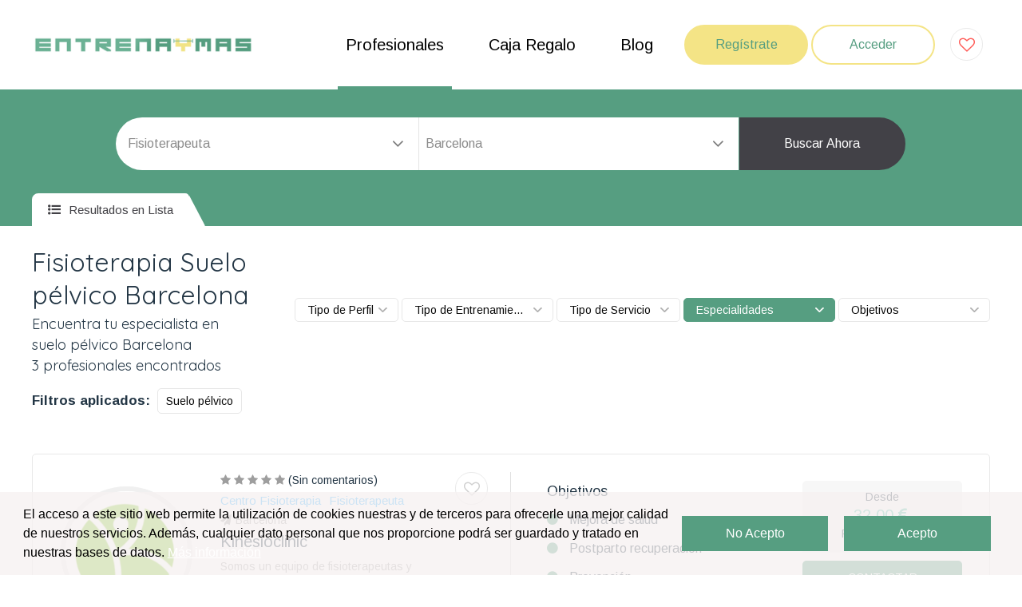

--- FILE ---
content_type: text/html; charset=UTF-8
request_url: https://entrenaymas.com/fisioterapia/suelo-pelvico/barcelona
body_size: 37550
content:
<!DOCTYPE html>
<html lang="es">
<head>
<base rel="nofollow" href="/templates/entrenaymas/"/>
<meta charset="UTF-8">
<meta name="viewport" content="width=device-width, initial-scale=1, maximum-scale=1">

<title>Fisioterapia Suelo pélvico en Barcelona| Entrenaymas</title>
<meta name="description" content="¿Necesitas un fisioterapeuta especialista en suelo pélvico Barcelona? Los mejores fisioterapeutas están en Entrenaymas.">

  <meta name="keywords" content="Entrenador personal, Fisioterapeuta, Nutricionista, Gimnasio, Yoga, Pilates, Ayuno intermitente, Buscador, Buscador de entrenadores personales, Deporte, Salud, Entrenamiento, Crosstraining, Entrena y mas, Entrenaymas, Nutrición, Masaje, Belleza, Cuerpo, Gimnasio, Clínica, entrenador personal Madrid, fisioterapeuta Madrid, nutricionista Madrid, gimnasio Madrid, flexiones, sentadilla, dominadas, squat, push up, pull up, sin up, abdominales, dieta, adelgazar, perder peso, definir, músculo, grasa, personal Trainer, monitor, yoga, pilates, boxeo, Trx, Crossfit, cross training, Entrenador personal domicilio, monitor de yoga, profesor de yoga, monitor de pilates, profesor de pilates. Anunciarse entrenador personal.">

<!-- Psweb External CSS -->
<link href="assets/css/magnific-popup.min.css" rel="stylesheet" type="text/css" media="all">
<link href="assets/css/owl.carousel.min.css" rel="stylesheet" type="text/css" media="all">
<link href="assets/css/animate.css" rel="stylesheet" type="text/css" media="all">
<link href="assets/css/font-awesome.min.css" rel="stylesheet" type="text/css" media="all">
<link href="assets/css/bootstrap.min.css" rel="stylesheet" type="text/css" media="all">
<link href="assets/css/styles.css?v=2022-06-18" rel="stylesheet" type="text/css" media="all">
<link href="assets/css/responsive.css" rel="stylesheet" type="text/css" media="all">
<link href="https://fonts.googleapis.com/css?family=Arimo:400,700&display=swap" rel="stylesheet" type="text/css" media="all">
<link href="https://fonts.googleapis.com/css?family=Quicksand:400,500,600,700&display=swap" rel="stylesheet" type="text/css" media="all">
<link href="https://cdn.jsdelivr.net/npm/select2@4.1.0-rc.0/dist/css/select2.min.css" rel="stylesheet" />


<script type="application/ld+json">
{"@context":"http://schema.org","@type":"Organization","name":"Entrena y Mas","url":"https://entrenaymas.com","logo":"https://entrenaymas.com/sistema/uploads/1319/images593736316571.png","contactPoint":[{"@type":"ContactPoint","telephone":"641522483","contactType":"customer service"}],"sameAs":["https://www.facebook.com/entrenaymas1","https://twitter.com/ENTRENAYMAS1","https://www.linkedin.com/in/entrenaymas-120a011b6/","https://www.instagram.com/entrenaymas/","https://www.youtube.com/channel/UCJD9X4GTT2tzkTSMqEWqjDQ"]}</script>

  <link rel="shortcut icon" href="assets/images/favicon.ico" type="image/x-icon" />

<style type="text/css">
:root {
      --c1: rgb(86,158,129);
        --c2: rgb(244,228,134);
        --c3: rgb(0,0,0);
        }
</style>

<link rel="stylesheet" type="text/css" href="/sistema/resources/css/common.css">

<script type="text/javascript">
// Constantes que se utilizan en el sistema
const ID_EMPRESA = "1319";
const CURRENT_URL = "https://entrenaymas.com/fisioterapia/suelo-pelvico/barcelona";
</script>
<meta name="google-site-verification" content="xSc7FremxAAxKBcYiBuLFrvAnO1FJgr5Z9b5AnHdS-c" />
<!-- Google tag (gtag.js) -->
<script async src="https://www.googletagmanager.com/gtag/js?id=G-0G6ESTMBW1"></script>
<script>
  window.dataLayer = window.dataLayer || [];
  function gtag(){dataLayer.push(arguments);}
  gtag('js', new Date());

  gtag('config', 'G-0G6ESTMBW1');
</script>


<script src="https://cc.cdn.civiccomputing.com/9/cookieControl-9.x.min.js"></script>
<script>
var config = {
  apiKey: '1a98d4f0be52f6c37349959b8d81637859609c3e',
  product: 'COMMUNITY',
  initialState: "OPEN",
  statement : {
    description: 'Para más información visita nuestra',
    name : 'Politica de privacidad',
    url:'https://entrenaymas.com/entrada/politica-de-privacidad-41120',
    updated : '31/01/2022'
  },
position: 'RIGHT',
        theme: 'LIGHT'

};

CookieControl.load( config );
</script>  <link rel="canonical" href="https://entrenaymas.com/fisioterapia/suelo-pelvico/barcelona" />
</head>
<body>

<script type='text/javascript'>var _pix = document.getElementById('_pix_id_56b02767-44d1-a22d-69b6-1d64acf3a3a9');if (!_pix) { var protocol = '//'; var a = Math.random() * 1000000000000000000; _pix = document.createElement('iframe'); _pix.style.display = 'none'; _pix.setAttribute('src', protocol + 'aax-eu.amazon-adsystem.com/s/iu3?d=generic&ex-fargs=%3Fid%3D56b02767-44d1-a22d-69b6-1d64acf3a3a9%26type%3D31%26m%3D44551&ex-fch=416613&ex-src=https://entrenaymas.com/&ex-hargs=v%3D1.0%3Bc%3D8269573310802%3Bp%3D56B02767-44D1-A22D-69B6-1D64ACF3A3A9' + '&cb=' + a); _pix.setAttribute('id','_pix_id_56b02767-44d1-a22d-69b6-1d64acf3a3a9'); document.body.appendChild(_pix);}</script><noscript> <img height='1' width='1' border='0' alt='' src='https://aax-eu.amazon-adsystem.com/s/iui3?d=forester-did&ex-fargs=%3Fid%3D56b02767-44d1-a22d-69b6-1d64acf3a3a9%26type%3D31%26m%3D44551&ex-fch=416613&ex-src=https://entrenaymas.com/&ex-hargs=v%3D1.0%3Bc%3D8269573310802%3Bp%3D56B02767-44D1-A22D-69B6-1D64ACF3A3A9' /></noscript>


<header class="psweb-header">
  <div class="container">
    <div class="row align-items-center">
              <div class="col-lg-3 col-sm-5 col-9">
          <a href="https://entrenaymas.com/" class="psweb-logo">
            <img src="/sistema/uploads/1319/images593736316571.png" alt="Entrena y Mas">
          </a>
        </div>
            <div class="col-lg-9 col-sm-7 col-3">
        <div class="header-right">
          <nav class="psweb-navigation">
            <ul>
              <li><a class="active" href="https://entrenaymas.com/profesionales/">Profesionales</a></li>
              <li><a class="" href="https://entrenaymas.com/productos/">Caja Regalo</a></li>
                            <li><a class="" href="https://entrenaymas.com/entradas/blog/">Blog</a></li>
            </ul>
          </nav>
          <div class="header-link">
            <a href="https://entrenaymas.com/web/registro/" class="psweb-btn">Regístrate</a>
            <a href="/sistema/" target="_blank" class="psweb-btn psweb-btn-2">Acceder</a>

            <a class="like-icon" href="https://entrenaymas.com/profesionales/?favs=1">
                              <i class="fa fa-heart-o" aria-hidden="true"></i>
                          </a>

          </div>
          <a href="javascript:void(0);" onclick="$('.psweb-navigation').slideToggle();" class="psweb-toggle"><span class="toggle-separator"></span></a>
        </div>
      </div>
    </div>
  </div>
</header>
<section class="psweb-search search-style-two">
  <div class="container">
    <div class="search-wrap">
      <div class="search-form">
        <div class="form">
  <div class="form-group form-spacer-two">
    <select name="tit" class="form-control" id="searchform_titulos">
      <option value="0">Elegir Tipo de Profesión</option>
              <option  value="12">Entrenador personal</option>
              <option selected value="14">Fisioterapeuta</option>
              <option  value="16">Especialista en nutrición</option>
              <option  value="22">Monitor/Profesor/Instructor</option>
              <option  value="24">Centros Fitness</option>
              <option  value="25">Centro Fisioterapia</option>
              <option  value="26">Centro Nutrición</option>
              <option  value="27">Otras disciplinas</option>
              <option  value="28">Box de Cross Training</option>
          </select>
  </div>
  <div class="form-group no-border">
    <select name="locs" class="form-control" id="searchform_localidades">
      <option value="0">Localidades</option>
            
        <option  value="12580">Ababuj</option>
            
        <option  value="11896">Abades</option>
            
        <option  value="7563">Abadía</option>
            
        <option  value="10246">Abadín</option>
            
        <option  value="13515">Abadiño</option>
            
        <option  value="10641">Abáigar</option>
            
        <option  value="7191">Abajas</option>
            
        <option  value="10071">Ábalos</option>
            
        <option  value="9157">Abaltzisketa</option>
            
        <option  value="8868">Abánades</option>
            
        <option  value="10595">Abanilla</option>
            
        <option  value="13877">Abanto</option>
            
        <option  value="11086">Abarca de Campos</option>
            
        <option  value="8143">Abegondo</option>
            
        <option  value="12212">Abejar</option>
            
        <option  value="9839">Abella de la Conca</option>
            
        <option  value="6064">Abengibre</option>
            
        <option  value="7964">Abenójar</option>
            
        <option  value="13628">Abezames</option>
            
        <option  value="8238">Abia de la Obispalía</option>
            
        <option  value="9326">Abiego</option>
            
        <option  value="6294">Abla</option>
            
        <option  value="6879">Abrera</option>
            
        <option  value="6295">Abrucena</option>
            
        <option  value="11376">Abusejo</option>
            
        <option  value="10314">Acebeda</option>
            
        <option  value="9627">Acebedo</option>
            
        <option  value="6646">Acedera</option>
            
        <option  value="13289">Adalia</option>
            
        <option  value="8067">Adamuz</option>
            
        <option  value="6397">Adanero</option>
            
        <option  value="11739">Adeje</option>
            
        <option  value="13022">Ademuz</option>
            
        <option  value="6296">Adra</option>
            
        <option  value="6152">Adsubia</option>
            
        <option  value="11278">Agaete</option>
            
        <option  value="11313">Agolada</option>
            
        <option  value="6153">Agost</option>
            
        <option  value="6154">Agres</option>
            
        <option  value="8699">Agrón</option>
            
        <option  value="12106">Aguadulce</option>
            
        <option  value="13290">Aguasal</option>
            
        <option  value="8068">Aguilar de la Frontera</option>
            
        <option  value="10597">Águilas</option>
            
        <option  value="8477">Agullana</option>
            
        <option  value="11279">Agüimes</option>
            
        <option  value="12396">Aiguamúrcia</option>
            
        <option  value="6155">Aigües</option>
            
        <option  value="7828">Aín</option>
            
        <option  value="10315">Ajalvir</option>
            
        <option  value="12817">Ajofrín</option>
            
        <option  value="6811">Alaior</option>
            
        <option  value="9246">Alájar</option>
            
        <option  value="10494">Alameda</option>
            
        <option  value="10316">Alameda del Valle</option>
            
        <option  value="8700">Alamedilla</option>
            
        <option  value="6649">Alange</option>
            
        <option  value="12107">Alanís</option>
            
        <option  value="8240">Alarcón</option>
            
        <option  value="6066">Albacete</option>
            
        <option  value="12108">Albaida del Aljarafe</option>
            
        <option  value="7569">Albalá</option>
            
        <option  value="7967">Albaladejo</option>
            
        <option  value="8241">Albaladejo del Cuende</option>
            
        <option  value="6297">Albánchez</option>
            
        <option  value="9529">Albanchez de Mágina</option>
            
        <option  value="6156">Albatera</option>
            
        <option  value="6298">Alboloduy</option>
            
        <option  value="8701">Albolote</option>
            
        <option  value="8702">Albondón</option>
            
        <option  value="13035">Alboraya</option>
            
        <option  value="6299">Albox</option>
            
        <option  value="10598">Albudeite</option>
            
        <option  value="8703">Albuñán</option>
            
        <option  value="8704">Albuñol</option>
            
        <option  value="8705">Albuñuelas</option>
            
        <option  value="6651">Alburquerque</option>
            
        <option  value="12109">Alcalá de Guadaíra</option>
            
        <option  value="10318">Alcalá de Henares</option>
            
        <option  value="7783">Alcalá de los Gazules</option>
            
        <option  value="12110">Alcalá del Río</option>
            
        <option  value="7784">Alcalá del Valle</option>
            
        <option  value="9530">Alcalá la Real</option>
            
        <option  value="6157">Alcalalí</option>
            
        <option  value="12821">Alcañizo</option>
            
        <option  value="8069">Alcaracejos</option>
            
        <option  value="10495">Alcaucín</option>
            
        <option  value="9531">Alcaudete</option>
            
        <option  value="12822">Alcaudete de la Jara</option>
            
        <option  value="7968">Alcázar de San Juan</option>
            
        <option  value="10600">Alcázares</option>
            
        <option  value="10319">Alcobendas</option>
            
        <option  value="6158">Alcocer de Planes</option>
            
        <option  value="6160">Alcoi</option>
            
        <option  value="6300">Alcolea</option>
            
        <option  value="12111">Alcolea del Río</option>
            
        <option  value="6159">Alcoleja</option>
            
        <option  value="6301">Alcóntar</option>
            
        <option  value="10320">Alcorcón</option>
            
        <option  value="6813">Alcúdia</option>
            
        <option  value="6302">Alcudia de Monteagud</option>
            
        <option  value="12401">Aldea</option>
            
        <option  value="10321">Aldea del Fresno</option>
            
        <option  value="13295">Aldeamayor de San Martín</option>
            
        <option  value="9532">Aldeaquemada</option>
            
        <option  value="11398">Aldeatejada</option>
            
        <option  value="8706">Aldeire</option>
            
        <option  value="6001">Alegría-Dulantzi</option>
            
        <option  value="6882">Alella</option>
            
        <option  value="8707">Alfacar</option>
            
        <option  value="6161">Alfafara</option>
            
        <option  value="10496">Alfarnate</option>
            
        <option  value="10497">Alfarnatejo</option>
            
        <option  value="6162">Alfàs del Pi</option>
            
        <option  value="11793">Alfoz de Lloredo</option>
            
        <option  value="12112">Algaba</option>
            
        <option  value="12113">Algámitas</option>
            
        <option  value="7785">Algar</option>
            
        <option  value="8708">Algarinejo</option>
            
        <option  value="10498">Algarrobo</option>
            
        <option  value="10499">Algatocín</option>
            
        <option  value="7786">Algeciras</option>
            
        <option  value="10322">Algete</option>
            
        <option  value="7787">Algodonales</option>
            
        <option  value="6163">Algorfa</option>
            
        <option  value="6164">Algueña</option>
            
        <option  value="6303">Alhabia</option>
            
        <option  value="6304">Alhama de Almería</option>
            
        <option  value="8709">Alhama de Granada</option>
            
        <option  value="10500">Alhaurín de la Torre</option>
            
        <option  value="10501">Alhaurín el Grande</option>
            
        <option  value="8710">Alhendín</option>
            
        <option  value="6165">Alicante</option>
            
        <option  value="6305">Alicún</option>
            
        <option  value="8711">Alicún de Ortega</option>
            
        <option  value="9247">Aljaraque</option>
            
        <option  value="11007">Allande</option>
            
        <option  value="10914">Allariz</option>
            
        <option  value="10502">Almáchar</option>
            
        <option  value="12114">Almadén de la Plata</option>
            
        <option  value="10503">Almargen</option>
            
        <option  value="7836">Almedíjar</option>
            
        <option  value="7977">Almedina</option>
            
        <option  value="8070">Almedinilla</option>
            
        <option  value="8712">Almegíjar</option>
            
        <option  value="7837">Almenara</option>
            
        <option  value="6656">Almendralejo</option>
            
        <option  value="9248">Almendro</option>
            
        <option  value="12115">Almensilla</option>
            
        <option  value="6306">Almería</option>
            
        <option  value="6307">Almócita</option>
            
        <option  value="8071">Almodóvar del Río</option>
            
        <option  value="10504">Almogía</option>
            
        <option  value="7582">Almoharín</option>
            
        <option  value="9249">Almonaster la Real</option>
            
        <option  value="9250">Almonte</option>
            
        <option  value="6166">Almoradí</option>
            
        <option  value="8713">Almuñécar</option>
            
        <option  value="10505">Álora</option>
            
        <option  value="9251">Alosno</option>
            
        <option  value="8889">Alovera</option>
            
        <option  value="10506">Alozaina</option>
            
        <option  value="10507">Alpandeire</option>
            
        <option  value="10323">Alpedrete</option>
            
        <option  value="8714">Alpujarra de la Sierra</option>
            
        <option  value="6168">Alqueria d Asnar</option>
            
        <option  value="8715">Alquife</option>
            
        <option  value="6308">Alsodux</option>
            
        <option  value="12408">Altafulla</option>
            
        <option  value="6169">Altea</option>
            
        <option  value="8144">Ames</option>
            
        <option  value="12409">Ametlla de Mar</option>
            
        <option  value="6884">Ametlla del Vallés</option>
            
        <option  value="13519">Amorebieta-Etxano</option>
            
        <option  value="12410">Ampolla</option>
            
        <option  value="12411">Amposta</option>
            
        <option  value="6002">Amurrio</option>
            
        <option  value="11911">Anaya</option>
            
        <option  value="9533">Andújar</option>
            
        <option  value="8072">Añora</option>
            
        <option  value="6309">Antas</option>
            
        <option  value="10508">Antequera</option>
            
        <option  value="9252">Aracena</option>
            
        <option  value="12116">Arahal</option>
            
        <option  value="8145">Aranga</option>
            
        <option  value="10326">Aranjuez</option>
            
        <option  value="11407">Arapiles</option>
            
        <option  value="11314">Arbo</option>
            
        <option  value="6310">Arboleas</option>
            
        <option  value="10509">Árchez</option>
            
        <option  value="10510">Archidona</option>
            
        <option  value="7788">Arcos de la Frontera</option>
            
        <option  value="10511">Ardales</option>
            
        <option  value="10512">Arenas</option>
            
        <option  value="6405">Arenas de San Pedro</option>
            
        <option  value="8716">Arenas del Rey</option>
            
        <option  value="6885">Arenys de Mar</option>
            
        <option  value="8146">Ares</option>
            
        <option  value="6407">Arévalo</option>
            
        <option  value="10327">Arganda del Rey</option>
            
        <option  value="12832">Argés</option>
            
        <option  value="9534">Arjona</option>
            
        <option  value="9535">Arjonilla</option>
            
        <option  value="8717">Armilla</option>
            
        <option  value="6311">Armuña de Almanzora</option>
            
        <option  value="9253">Aroche</option>
            
        <option  value="9536">Arquillos</option>
            
        <option  value="11282">Arrecife</option>
            
        <option  value="10513">Arriate</option>
            
        <option  value="9537">Arroyo del Ojanco</option>
            
        <option  value="10328">Arroyomolinos</option>
            
        <option  value="9254">Arroyomolinos de León</option>
            
        <option  value="8147">Arteixo</option>
            
        <option  value="8148">Arzúa</option>
            
        <option  value="12416">Ascó</option>
            
        <option  value="6170">Aspe</option>
            
        <option  value="11800">Astillero</option>
            
        <option  value="10514">Atajate</option>
            
        <option  value="8718">Atarfe</option>
            
        <option  value="6410">Ávila</option>
            
        <option  value="11010">Avilés</option>
            
        <option  value="9255">Ayamonte</option>
            
        <option  value="12117">Aznalcázar</option>
            
        <option  value="8905">Azuqueca de Henares</option>
            
        <option  value="6312">Bacares</option>
            
        <option  value="6660">Badajoz</option>
            
        <option  value="6893">Badalona</option>
            
        <option  value="6894">Badia del Vallés</option>
            
        <option  value="12119">Badolatosa</option>
            
        <option  value="8073">Baena</option>
            
        <option  value="9538">Baeza</option>
            
        <option  value="9539">Bailén</option>
            
        <option  value="11315">Baiona</option>
            
        <option  value="14190">Balerma</option>
            
        <option  value="6171">Balones</option>
            
        <option  value="8149">Baña</option>
            
        <option  value="9540">Baños de la Encina</option>
            
        <option  value="6172">Banyeres de Mariola</option>
            
        <option  value="13534">Barakaldo</option>
            
        <option  value="7789">Barbate</option>
            
        <option  value="6898">Barberà del Vallés</option>
            
        <option selected value="6899">Barcelona</option>
            
        <option  value="6411">Barco de Ávila</option>
            
        <option  value="12835">Bargas</option>
            
        <option  value="7847">Barracas</option>
            
        <option  value="7790">Barrios</option>
            
        <option  value="7225">Barrios de Bureba</option>
            
        <option  value="7226">Barrios de Colina</option>
            
        <option  value="11316">Barro</option>
            
        <option  value="13066">Barx</option>
            
        <option  value="6313">Bayárcal</option>
            
        <option  value="6314">Bayarque</option>
            
        <option  value="8719">Baza</option>
            
        <option  value="9256">Beas</option>
            
        <option  value="8720">Beas de Granada</option>
            
        <option  value="8721">Beas de Guadix</option>
            
        <option  value="9541">Beas de Segura</option>
            
        <option  value="10331">Becerril de la Sierra</option>
            
        <option  value="6315">Bédar</option>
            
        <option  value="9542">Bedmar y Garcíez</option>
            
        <option  value="9543">Begíjar</option>
            
        <option  value="6900">Begues</option>
            
        <option  value="6316">Beires</option>
            
        <option  value="8074">Belalcázar</option>
            
        <option  value="13069">Bellreguard</option>
            
        <option  value="8075">Belmez</option>
            
        <option  value="9544">Bélmez de la Moraleda</option>
            
        <option  value="10332">Belmonte de Tajo</option>
            
        <option  value="12836">Belvís de la Jara</option>
            
        <option  value="12120">Benacazón</option>
            
        <option  value="10515">Benadalid</option>
            
        <option  value="6317">Benahadux</option>
            
        <option  value="10516">Benahavís</option>
            
        <option  value="10517">Benalauría</option>
            
        <option  value="10518">Benalmádena</option>
            
        <option  value="8722">Benalúa</option>
            
        <option  value="8723">Benalúa de las Villas</option>
            
        <option  value="7791">Benalup-Casas Viejas</option>
            
        <option  value="10519">Benamargosa</option>
            
        <option  value="8724">Benamaurel</option>
            
        <option  value="8076">Benamejí</option>
            
        <option  value="10520">Benamocarra</option>
            
        <option  value="7792">Benaocaz</option>
            
        <option  value="10521">Benaoján</option>
            
        <option  value="10522">Benarrabá</option>
            
        <option  value="6173">Benasau</option>
            
        <option  value="9545">Benatae</option>
            
        <option  value="6174">Beneixama</option>
            
        <option  value="6175">Benejúzar</option>
            
        <option  value="6176">Benferri</option>
            
        <option  value="6177">Beniarbeig</option>
            
        <option  value="6178">Beniardá</option>
            
        <option  value="13076">Beniarjó</option>
            
        <option  value="6179">Beniarrés</option>
            
        <option  value="7853">Benicàssim</option>
            
        <option  value="6181">Benidorm</option>
            
        <option  value="13088">Benirredrà</option>
            
        <option  value="6318">Benitagla</option>
            
        <option  value="6319">Benizalón</option>
            
        <option  value="6320">Bentarique</option>
            
        <option  value="13538">Berango</option>
            
        <option  value="8725">Bérchules</option>
            
        <option  value="8150">Bergondo</option>
            
        <option  value="6321">Berja</option>
            
        <option  value="9257">Berrocal</option>
            
        <option  value="10333">Berrueco</option>
            
        <option  value="8151">Betanzos</option>
            
        <option  value="13092">Bétera</option>
            
        <option  value="6903">Bigues i Riells</option>
            
        <option  value="13542">Bilbao</option>
            
        <option  value="6819">Binissalem</option>
            
        <option  value="8497">Blanes</option>
            
        <option  value="8077">Blázquez</option>
            
        <option  value="10335">Boadilla del Monte</option>
            
        <option  value="10336">Boalo</option>
            
        <option  value="8152">Boimorto</option>
            
        <option  value="8153">Boiro</option>
            
        <option  value="12121">Bollullos de la Mitación</option>
            
        <option  value="9258">Bollullos Par del Condado</option>
            
        <option  value="9259">Bonares</option>
            
        <option  value="8154">Boqueixón</option>
            
        <option  value="10523">Borge</option>
            
        <option  value="12122">Bormujos</option>
            
        <option  value="7793">Bornos</option>
            
        <option  value="10338">Brea de Tajo</option>
            
        <option  value="12123">Brenes</option>
            
        <option  value="10339">Brunete</option>
            
        <option  value="8726">Bubión</option>
            
        <option  value="11317">Bueu</option>
            
        <option  value="10340">Buitrago del Lozoya</option>
            
        <option  value="8078">Bujalance</option>
            
        <option  value="10524">Burgo</option>
            
        <option  value="7239">Burgos</option>
            
        <option  value="12124">Burguillos</option>
            
        <option  value="12839">Burguillos de Toledo</option>
            
        <option  value="7857">Burriana</option>
            
        <option  value="8727">Busquístar</option>
            
        <option  value="8156">Cabana de Bergantiños</option>
            
        <option  value="8157">Cabanas</option>
            
        <option  value="12841">Cabañas de la Sagra</option>
            
        <option  value="8504">Cabanelles</option>
            
        <option  value="8505">Cabanes</option>
            
        <option  value="8916">Cabanillas del Campo</option>
            
        <option  value="14199">Cabárceno</option>
            
        <option  value="12125">Cabezas de San Juan</option>
            
        <option  value="9260">Cabezas Rubias</option>
            
        <option  value="11804">Cabezón de la Sal</option>
            
        <option  value="8079">Cabra</option>
            
        <option  value="9546">Cabra del Santo Cristo</option>
            
        <option  value="6908">Cabrera de Mar</option>
            
        <option  value="11436">Cabrerizos</option>
            
        <option  value="6910">Cabrils</option>
            
        <option  value="7599">Cáceres</option>
            
        <option  value="8728">Cacín</option>
            
        <option  value="8729">Cádiar</option>
            
        <option  value="7795">Cádiz</option>
            
        <option  value="8730">Cájar</option>
            
        <option  value="9261">Cala</option>
            
        <option  value="12434">Calafell</option>
            
        <option  value="8731">Calahorra</option>
            
        <option  value="9262">Calañas</option>
            
        <option  value="13943">Calatayud</option>
            
        <option  value="11318">Caldas de Reis</option>
            
        <option  value="6913">Caldes de Montbui</option>
            
        <option  value="12844">Calera y Chozas</option>
            
        <option  value="8732">Calicasas</option>
            
        <option  value="6916">Calldetenes</option>
            
        <option  value="6199">Callosa d En Sarrià</option>
            
        <option  value="12848">Camarenilla</option>
            
        <option  value="11808">Camargo</option>
            
        <option  value="8158">Camariñas</option>
            
        <option  value="10345">Camarma de Esteruelas</option>
            
        <option  value="12126">Camas</option>
            
        <option  value="11319">Cambados</option>
            
        <option  value="9547">Cambil</option>
            
        <option  value="8159">Cambre</option>
            
        <option  value="12436">Cambrils</option>
            
        <option  value="8509">Camós</option>
            
        <option  value="12127">Campana</option>
            
        <option  value="8511">Campelles</option>
            
        <option  value="6201">Campello</option>
            
        <option  value="9263">Campillo</option>
            
        <option  value="9548">Campillo de Arenas</option>
            
        <option  value="10525">Campillos</option>
            
        <option  value="6919">Campins</option>
            
        <option  value="11320">Campo Lameiro</option>
            
        <option  value="10346">Campo Real</option>
            
        <option  value="9264">Campofrío</option>
            
        <option  value="8733">Campotéjar</option>
            
        <option  value="12129">Cañada Rosal</option>
            
        <option  value="8735">Cáñar</option>
            
        <option  value="9265">Cañaveral de León</option>
            
        <option  value="11749">Candelaria</option>
            
        <option  value="9549">Canena</option>
            
        <option  value="8080">Cañete de las Torres</option>
            
        <option  value="10528">Cañete la Real</option>
            
        <option  value="11321">Cangas</option>
            
        <option  value="8734">Caniles</option>
            
        <option  value="10526">Canillas de Aceituno</option>
            
        <option  value="10527">Canillas de Albaida</option>
            
        <option  value="11322">Cañiza</option>
            
        <option  value="6322">Canjáyar</option>
            
        <option  value="6922">Cànoves i Samalús</option>
            
        <option  value="11931">Cantalejo</option>
            
        <option  value="12128">Cantillana</option>
            
        <option  value="11932">Cantimpalos</option>
            
        <option  value="6323">Cantoria</option>
            
        <option  value="8737">Carataunas</option>
            
        <option  value="11451">Carbajosa de la Sagrada</option>
            
        <option  value="8161">Carballo</option>
            
        <option  value="6324">Carboneras</option>
            
        <option  value="11933">Carbonero el Mayor</option>
            
        <option  value="9550">Carboneros</option>
            
        <option  value="8081">Carcabuey</option>
            
        <option  value="9551">Cárcheles</option>
            
        <option  value="6926">Cardedeu</option>
            
        <option  value="8082">Cardeña</option>
            
        <option  value="8083">Carlota</option>
            
        <option  value="12130">Carmona</option>
            
        <option  value="8163">Carnota</option>
            
        <option  value="9552">Carolina</option>
            
        <option  value="8084">Carpio</option>
            
        <option  value="10529">Carratraca</option>
            
        <option  value="11020">Carreño</option>
            
        <option  value="12131">Carrión de los Céspedes</option>
            
        <option  value="10611">Cartagena</option>
            
        <option  value="10530">Cartajima</option>
            
        <option  value="10531">Cártama</option>
            
        <option  value="9266">Cartaya</option>
            
        <option  value="11811">Cartes</option>
            
        <option  value="10532">Casabermeja</option>
            
        <option  value="8925">Casar</option>
            
        <option  value="10533">Casarabonela</option>
            
        <option  value="10534">Casares</option>
            
        <option  value="12132">Casariche</option>
            
        <option  value="13111">Casinos</option>
            
        <option  value="9267">Castaño del Robledo</option>
            
        <option  value="8738">Cástaras</option>
            
        <option  value="11458">Castellanos de Moriscos</option>
            
        <option  value="7796">Castellar de la Frontera</option>
            
        <option  value="6933">Castellar del Vallés</option>
            
        <option  value="6935">Castellbisbal</option>
            
        <option  value="6937">Castelldefels</option>
            
        <option  value="7864">Castellón de la Plana</option>
            
        <option  value="6944">Castellterçol</option>
            
        <option  value="12133">Castilblanco de los Arroyos</option>
            
        <option  value="12135">Castilleja de la Cuesta</option>
            
        <option  value="12136">Castilleja del Campo</option>
            
        <option  value="8739">Castilléjar</option>
            
        <option  value="9554">Castillo de Locubín</option>
            
        <option  value="8740">Castril</option>
            
        <option  value="11022">Castrillón</option>
            
        <option  value="6325">Castro de Filabres</option>
            
        <option  value="8085">Castro del Río</option>
            
        <option  value="11813">Castro-Urdiales</option>
            
        <option  value="11323">Catoira</option>
            
        <option  value="12860">Cazalegas</option>
            
        <option  value="9555">Cazalilla</option>
            
        <option  value="12138">Cazalla de la Sierra</option>
            
        <option  value="9556">Cazorla</option>
            
        <option  value="8165">Cedeira</option>
            
        <option  value="8741">Cenes de la Vega</option>
            
        <option  value="8167">Cerceda</option>
            
        <option  value="10351">Cercedilla</option>
            
        <option  value="6949">Cerdanyola del Valles</option>
            
        <option  value="11324">Cerdedo</option>
            
        <option  value="8168">Cerdido</option>
            
        <option  value="9268">Cerro de Andévalo</option>
            
        <option  value="14187">Cerro Muriano</option>
            
        <option  value="10352">Cervera de Buitrago</option>
            
        <option  value="8169">Cesuras</option>
            
        <option  value="8742">Chauchina</option>
            
        <option  value="6326">Chercos</option>
            
        <option  value="7797">Chiclana de la Frontera</option>
            
        <option  value="9557">Chiclana de Segura</option>
            
        <option  value="9558">Chilluévar</option>
            
        <option  value="8938">Chiloeches</option>
            
        <option  value="8743">Chimeneas</option>
            
        <option  value="10354">Chinchón</option>
            
        <option  value="7798">Chipiona</option>
            
        <option  value="6327">Chirivel</option>
            
        <option  value="9269">Chucena</option>
            
        <option  value="8744">Churriana de la Vega</option>
            
        <option  value="10355">Ciempozuelos</option>
            
        <option  value="8745">Cijuela</option>
            
        <option  value="13340">Cistérniga</option>
            
        <option  value="7999">Ciudad Real</option>
            
        <option  value="6328">Cóbdar</option>
            
        <option  value="10356">Cobeña</option>
            
        <option  value="12869">Cobisa</option>
            
        <option  value="11947">Coca</option>
            
        <option  value="8746">Cogollos de Guadix</option>
            
        <option  value="8747">Cogollos de la Vega</option>
            
        <option  value="10535">Coín</option>
            
        <option  value="8170">Coirós</option>
            
        <option  value="6448">Colilla</option>
            
        <option  value="10357">Collado Mediano</option>
            
        <option  value="10358">Collado Villalba</option>
            
        <option  value="10536">Colmenar</option>
            
        <option  value="10359">Colmenar de Oreja</option>
            
        <option  value="10360">Colmenar del Arroyo</option>
            
        <option  value="10361">Colmenar Viejo</option>
            
        <option  value="10362">Colmenarejo</option>
            
        <option  value="8748">Colomera</option>
            
        <option  value="10537">Comares</option>
            
        <option  value="11817">Comillas</option>
            
        <option  value="10538">Cómpeta</option>
            
        <option  value="7799">Conil de la Frontera</option>
            
        <option  value="8086">Conquista</option>
            
        <option  value="12444">Constantí</option>
            
        <option  value="12139">Constantina</option>
            
        <option  value="6954">Corbera de Llobregat</option>
            
        <option  value="8171">Corcubión</option>
            
        <option  value="8087">Córdoba</option>
            
        <option  value="7629">Coria</option>
            
        <option  value="12140">Coria del Río</option>
            
        <option  value="8172">Coristanco</option>
            
        <option  value="6955">Cornellàde Llobregat</option>
            
        <option  value="12142">Coronil</option>
            
        <option  value="9270">Corteconcepción</option>
            
        <option  value="9271">Cortegana</option>
            
        <option  value="9272">Cortelazor</option>
            
        <option  value="8749">Cortes de Baza</option>
            
        <option  value="10539">Cortes de la Frontera</option>
            
        <option  value="8750">Cortes y Graena</option>
            
        <option  value="8173">Coruña</option>
            
        <option  value="11026">Corvera de Asturias</option>
            
        <option  value="10364">Coslada</option>
            
        <option  value="11325">Cotobade</option>
            
        <option  value="11326">Covelo</option>
            
        <option  value="11327">Crecente</option>
            
        <option  value="10365">Cubas de la Sagra</option>
            
        <option  value="6956">Cubelles</option>
            
        <option  value="11027">Cudillero</option>
            
        <option  value="11954">Cuéllar</option>
            
        <option  value="8309">Cuenca</option>
            
        <option  value="10540">Cuevas Bajas</option>
            
        <option  value="10541">Cuevas de San Marcos</option>
            
        <option  value="6329">Cuevas del Almanzora</option>
            
        <option  value="10542">Cuevas del Becerro</option>
            
        <option  value="8751">Cuevas del Campo</option>
            
        <option  value="8752">Cúllar</option>
            
        <option  value="8753">Cúllar Vega</option>
            
        <option  value="8174">Culleredo</option>
            
        <option  value="9273">Cumbres de Enmedio</option>
            
        <option  value="9274">Cumbres de San Bartolomé</option>
            
        <option  value="9275">Cumbres Mayores</option>
            
        <option  value="12448">Cunit</option>
            
        <option  value="11328">Cuntis</option>
            
        <option  value="10543">Cútar</option>
            
        <option  value="10366">Daganzo de Arriba</option>
            
        <option  value="13130">Daimús</option>
            
        <option  value="6330">Dalías</option>
            
        <option  value="8754">Darro</option>
            
        <option  value="8755">Dehesas de Guadix</option>
            
        <option  value="8756">Deifontes</option>
            
        <option  value="12449">Deltebre</option>
            
        <option  value="6214">Dénia</option>
            
        <option  value="8757">Diezma</option>
            
        <option  value="8758">Dílar</option>
            
        <option  value="8176">Dodro</option>
            
        <option  value="8759">Dólar</option>
            
        <option  value="6689">Don Benito</option>
            
        <option  value="8088">Doña Mencía</option>
            
        <option  value="9187">Donostia-San Sebastián</option>
            
        <option  value="12145">Dos Hermanas</option>
            
        <option  value="8089">Dos Torres</option>
            
        <option  value="6957">Dosrius</option>
            
        <option  value="11329">Dozón</option>
            
        <option  value="8760">Dúdar</option>
            
        <option  value="8761">Dúrcal</option>
            
        <option  value="12146">Écija</option>
            
        <option  value="9188">Eibar</option>
            
        <option  value="6331">Ejido</option>
            
        <option  value="10317">El Á?lamo</option>
            
        <option  value="7794">El Bosque</option>
            
        <option  value="9553">El Castellar</option>
            
        <option  value="14203">El Chorro</option>
            
        <option  value="13264">el Torrent</option>
            
        <option  value="6217">Elda</option>
            
        <option  value="13133">Eliana</option>
            
        <option  value="6216">Elx</option>
            
        <option  value="8090">Encinas Reales</option>
            
        <option  value="9276">Encinasola</option>
            
        <option  value="6332">Enix</option>
            
        <option  value="11820">Entrambasaguas</option>
            
        <option  value="13550">Erandio</option>
            
        <option  value="13552">Ermua</option>
            
        <option  value="9277">Escacena del Campo</option>
            
        <option  value="9559">Escañuela</option>
            
        <option  value="10367">Escorial</option>
            
        <option  value="8762">Escúzar</option>
            
        <option  value="6958">Esparreguera</option>
            
        <option  value="12147">Espartinas</option>
            
        <option  value="8091">Espejo</option>
            
        <option  value="9560">Espelúy</option>
            
        <option  value="7800">Espera</option>
            
        <option  value="8092">Espiel</option>
            
        <option  value="11964">Espinar</option>
            
        <option  value="6959">Esplugues de Llobregat</option>
            
        <option  value="10544">Estepona</option>
            
        <option  value="11330">Estrada</option>
            
        <option  value="10368">Estremera</option>
            
        <option  value="10545">Faraján</option>
            
        <option  value="13140">Favara</option>
            
        <option  value="6835">Felanitx</option>
            
        <option  value="6333">Felix</option>
            
        <option  value="8178">Fene</option>
            
        <option  value="8093">Fernán-Núñez</option>
            
        <option  value="8763">Ferreira</option>
            
        <option  value="8179">Ferrol</option>
            
        <option  value="8538">Figueres</option>
            
        <option  value="6335">Fiñana</option>
            
        <option  value="6334">Fines</option>
            
        <option  value="6220">Finestrat</option>
            
        <option  value="8180">Fisterra</option>
            
        <option  value="6336">Fondón</option>
            
        <option  value="8764">Fonelas</option>
            
        <option  value="6967">Fonollosa</option>
            
        <option  value="8962">Fontanar</option>
            
        <option  value="11331">Forcarei</option>
            
        <option  value="6837">Formentera</option>
            
        <option  value="11332">Fornelos de Montes</option>
            
        <option  value="10266">Foz</option>
            
        <option  value="9561">Frailes</option>
            
        <option  value="6969">Franqueses del Vallés</option>
            
        <option  value="6695">Fregenal de la Sierra</option>
            
        <option  value="8765">Freila</option>
            
        <option  value="6461">Fresno</option>
            
        <option  value="10546">Frigiliana</option>
            
        <option  value="10547">Fuengirola</option>
            
        <option  value="10371">Fuenlabrada</option>
            
        <option  value="9562">Fuensanta de Martos</option>
            
        <option  value="10548">Fuente de Piedra</option>
            
        <option  value="10372">Fuente el Saz de Jarama</option>
            
        <option  value="8094">Fuente la Lancha</option>
            
        <option  value="8095">Fuente Obejuna</option>
            
        <option  value="8096">Fuente Palmera</option>
            
        <option  value="8766">Fuente Vaqueros</option>
            
        <option  value="8097">Fuente-Tójar</option>
            
        <option  value="9278">Fuenteheridos</option>
            
        <option  value="12149">Fuentes de Andalucía</option>
            
        <option  value="10373">Fuentidueña de Tajo</option>
            
        <option  value="9563">Fuerte del Rey</option>
            
        <option  value="8767">Gabias</option>
            
        <option  value="6337">Gádor</option>
            
        <option  value="10374">Galapagar</option>
            
        <option  value="8971">Galápagos</option>
            
        <option  value="9279">Galaroza</option>
            
        <option  value="8768">Galera</option>
            
        <option  value="6338">Gallardos</option>
            
        <option  value="13991">Gallur</option>
            
        <option  value="13147">Gandia</option>
            
        <option  value="11753">Garachico</option>
            
        <option  value="11980">Garcillán</option>
            
        <option  value="6972">Garriga</option>
            
        <option  value="6339">Garrucha</option>
            
        <option  value="7801">Gastor</option>
            
        <option  value="10549">Gaucín</option>
            
        <option  value="6973">Gavà</option>
            
        <option  value="12151">Gelves</option>
            
        <option  value="6468">Gemuño</option>
            
        <option  value="10550">Genalguacil</option>
            
        <option  value="9564">Génave</option>
            
        <option  value="6340">Gérgal</option>
            
        <option  value="10378">Getafe</option>
            
        <option  value="13565">Getxo</option>
            
        <option  value="9280">Gibraleón</option>
            
        <option  value="11030">Gijón</option>
            
        <option  value="12154">Gines</option>
            
        <option  value="8551">Girona</option>
            
        <option  value="8769">Gobernador</option>
            
        <option  value="8770">Gójar</option>
            
        <option  value="11333">Gondomar</option>
            
        <option  value="8771">Gor</option>
            
        <option  value="8772">Gorafe</option>
            
        <option  value="11032">Grado</option>
            
        <option  value="8778">Granada</option>
            
        <option  value="9281">Granada de Río-Tinto</option>
            
        <option  value="11755">Granadilla de Abona</option>
            
        <option  value="9282">Granado</option>
            
        <option  value="8098">Granjuela</option>
            
        <option  value="6979">Granollers</option>
            
        <option  value="7802">Grazalema</option>
            
        <option  value="10379">Grión</option>
            
        <option  value="11334">Grove</option>
            
        <option  value="8774">Guadahortuna</option>
            
        <option  value="8974">Guadalajara</option>
            
        <option  value="8099">Guadalcázar</option>
            
        <option  value="10380">Guadalix de la Sierra</option>
            
        <option  value="10381">Guadarrama</option>
            
        <option  value="8775">Guadix</option>
            
        <option  value="8776">Guajares</option>
            
        <option  value="8777">Gualchos</option>
            
        <option  value="11335">Guarda</option>
            
        <option  value="13158">Guardamar de la Safor</option>
            
        <option  value="6227">Guardamar del Segura</option>
            
        <option  value="9565">Guardia de Jaén</option>
            
        <option  value="6705">Guareña</option>
            
        <option  value="10551">Guaro</option>
            
        <option  value="9566">Guarromán</option>
            
        <option  value="8100">Guijo</option>
            
        <option  value="12156">Guillena</option>
            
        <option  value="14192">Güejar Sierra</option>
            
        <option  value="11825">Herrerías</option>
            
        <option  value="9567">Higuera de Calatrava</option>
            
        <option  value="9283">Higuera de la Sierra</option>
            
        <option  value="9284">Hinojales</option>
            
        <option  value="9568">Hinojares</option>
            
        <option  value="9285">Hinojos</option>
            
        <option  value="8101">Hinojosa del Duque</option>
            
        <option  value="8983">Horche</option>
            
        <option  value="8102">Hornachuelos</option>
            
        <option  value="9569">Hornos</option>
            
        <option  value="6983">Hospitalet de Llobregat</option>
            
        <option  value="10385">Hoyo de Manzanares</option>
            
        <option  value="6341">Huécija</option>
            
        <option  value="8780">Huélago</option>
            
        <option  value="9570">Huelma</option>
            
        <option  value="9286">Huelva</option>
            
        <option  value="8781">Huéneja</option>
            
        <option  value="6342">Huércal de Almería</option>
            
        <option  value="6343">Huércal-Overa</option>
            
        <option  value="9571">Huesa</option>
            
        <option  value="9426">Huesca</option>
            
        <option  value="8782">Huéscar</option>
            
        <option  value="8783">Huétor de Santillán</option>
            
        <option  value="8784">Huétor Tájar</option>
            
        <option  value="8785">Huétor Vega</option>
            
        <option  value="10386">Humanes de Madrid</option>
            
        <option  value="10552">Humilladero</option>
            
        <option  value="6831">Ibiza</option>
            
        <option  value="9572">Ibros</option>
            
        <option  value="11760">Icod de los Vinos</option>
            
        <option  value="10553">Igualeja</option>
            
        <option  value="11336">Illa de Arousa</option>
            
        <option  value="6344">Illar</option>
            
        <option  value="12896">Illescas</option>
            
        <option  value="8786">Illora</option>
            
        <option  value="11289">Ingenio</option>
            
        <option  value="6345">Instinción</option>
            
        <option  value="8182">Irixoa</option>
            
        <option  value="9573">Iruela</option>
            
        <option  value="9206">Irun</option>
            
        <option  value="9287">Isla Cristina</option>
            
        <option  value="10554">Istán</option>
            
        <option  value="8787">Itrabo</option>
            
        <option  value="8103">Iznájar</option>
            
        <option  value="8788">Iznalloz</option>
            
        <option  value="10555">Iznate</option>
            
        <option  value="9574">Iznatoraf</option>
            
        <option  value="9575">Jabalquinto</option>
            
        <option  value="9288">Jabugo</option>
            
        <option  value="9431">Jaca</option>
            
        <option  value="9576">Jaén</option>
            
        <option  value="9577">Jamilena</option>
            
        <option  value="8789">Jayena</option>
            
        <option  value="7803">Jerez de la Frontera</option>
            
        <option  value="6715">Jerez de los Caballeros</option>
            
        <option  value="8790">Jerez del Marquesado</option>
            
        <option  value="8791">Jete</option>
            
        <option  value="9578">Jimena</option>
            
        <option  value="7804">Jimena de la Frontera</option>
            
        <option  value="10556">Jimera de Líbar</option>
            
        <option  value="9579">Jódar</option>
            
        <option  value="10557">Jubrique</option>
            
        <option  value="8792">Jun</option>
            
        <option  value="8793">Juviles</option>
            
        <option  value="10558">Júzcar</option>
            
        <option  value="13040">L Alcúdia</option>
            
        <option  value="10106">La Calahorra</option>
            
        <option  value="14180">La Hermandad de Campoo de Suso</option>
            
        <option  value="9296">La Nava</option>
            
        <option  value="8794">Láchar</option>
            
        <option  value="9580">Lahiguera</option>
            
        <option  value="11337">Lalín</option>
            
        <option  value="11338">Lama</option>
            
        <option  value="11037">Langreo</option>
            
        <option  value="8795">Lanjarón</option>
            
        <option  value="8796">Lanteira</option>
            
        <option  value="8183">Laracha</option>
            
        <option  value="11827">Laredo</option>
            
        <option  value="6346">Laroya</option>
            
        <option  value="9581">Larva</option>
            
        <option  value="11294">Las Palmas de Gran Canaria</option>
            
        <option  value="11995">Lastrilla</option>
            
        <option  value="6347">Láujar de Andarax</option>
            
        <option  value="12161">Lebrija</option>
            
        <option  value="8797">Lecrín</option>
            
        <option  value="10387">Leganés</option>
            
        <option  value="13580">Leioa</option>
            
        <option  value="8798">Lentegí</option>
            
        <option  value="9708">León</option>
            
        <option  value="9289">Lepe</option>
            
        <option  value="11829">Liérganes</option>
            
        <option  value="6348">Líjar</option>
            
        <option  value="9582">Linares</option>
            
        <option  value="9290">Linares de la Sierra</option>
            
        <option  value="7805">Línea de la Concepción</option>
            
        <option  value="9946">Linyola</option>
            
        <option  value="8561">Llagostera</option>
            
        <option  value="11041">Llanes</option>
            
        <option  value="9951">Lleida</option>
            
        <option  value="6989">Lliça dAmunt</option>
            
        <option  value="6990">Lliçade Vall</option>
            
        <option  value="6991">Llinars del Valles</option>
            
        <option  value="13164">Llíria</option>
            
        <option  value="6041">Llodio</option>
            
        <option  value="8567">Lloret de Mar</option>
            
        <option  value="6843">Llucmajor</option>
            
        <option  value="8799">Lobras</option>
            
        <option  value="10806">Lodosa</option>
            
        <option  value="10388">Loeches</option>
            
        <option  value="10158">Logroño</option>
            
        <option  value="8800">Loja</option>
            
        <option  value="9583">Lopera</option>
            
        <option  value="12163">Lora del Río</option>
            
        <option  value="9293">Los Marines</option>
            
        <option  value="8185">Lousame</option>
            
        <option  value="10390">Lozoyuela</option>
            
        <option  value="6349">Lubrín</option>
            
        <option  value="6350">Lucainena de las Torres</option>
            
        <option  value="6351">Lúcar</option>
            
        <option  value="8104">Lucena</option>
            
        <option  value="9291">Lucena del Puerto</option>
            
        <option  value="10273">Lugo</option>
            
        <option  value="8801">Lugros</option>
            
        <option  value="8802">Lújar</option>
            
        <option  value="8998">Lupiana</option>
            
        <option  value="9584">Lupión</option>
            
        <option  value="8105">Luque</option>
            
        <option  value="6352">Macael</option>
            
        <option  value="10559">Macharaviaya</option>
            
        <option  value="10392">Madrid Centro</option>
            
        <option  value="12903">Magán</option>
            
        <option  value="12166">Mairena del Alcor</option>
            
        <option  value="12167">Mairena del Aljarafe</option>
            
        <option  value="10393">Majadahonda</option>
            
        <option  value="10560">Málaga</option>
            
        <option  value="8803">Malaha</option>
            
        <option  value="6853">Mallorca</option>
            
        <option  value="6844">Manacor</option>
            
        <option  value="9585">Mancha Real</option>
            
        <option  value="10561">Manilva</option>
            
        <option  value="13174">Manises</option>
            
        <option  value="6996">Manresa</option>
            
        <option  value="8018">Manzanares</option>
            
        <option  value="10394">Manzanares el Real</option>
            
        <option  value="9292">Manzanilla</option>
            
        <option  value="8187">Maón</option>
            
        <option  value="8804">Maracena</option>
            
        <option  value="10562">Marbella</option>
            
        <option  value="8805">Marchal</option>
            
        <option  value="9007">Marchamalo</option>
            
        <option  value="6353">María</option>
            
        <option  value="11339">Marín</option>
            
        <option  value="9586">Marmolejo</option>
            
        <option  value="6848">Marratxí</option>
            
        <option  value="6998">Martorell</option>
            
        <option  value="9587">Martos</option>
            
        <option  value="7002">Masnou</option>
            
        <option  value="12478">Maspujols</option>
            
        <option  value="7004">Matadepera</option>
            
        <option  value="11762">Matanza de Acentejo</option>
            
        <option  value="7005">Mataró</option>
            
        <option  value="10621">Mazarrón</option>
            
        <option  value="11340">Meaño</option>
            
        <option  value="10395">Meco</option>
            
        <option  value="7806">Medina-Sidonia</option>
            
        <option  value="11834">Medio Cudeyo</option>
            
        <option  value="11341">Meis</option>
            
        <option  value="12912">Mejorada</option>
            
        <option  value="10396">Mejorada del Campo</option>
            
        <option  value="8189">Melide</option>
            
        <option  value="9588">Mengíbar</option>
            
        <option  value="6827">Menorca</option>
            
        <option  value="6728">Mérida</option>
            
        <option  value="8190">Mesía</option>
            
        <option  value="11042">Mieres</option>
            
        <option  value="8021">Miguelturra</option>
            
        <option  value="10563">Mijas</option>
            
        <option  value="9294">Minas de Riotinto</option>
            
        <option  value="8191">Miño</option>
            
        <option  value="10397">Miraflores de la Sierra</option>
            
        <option  value="13183">Miramar</option>
            
        <option  value="11552">Miranda de Azán</option>
            
        <option  value="13184">Mislata</option>
            
        <option  value="11342">Moaña</option>
            
        <option  value="12917">Mocejón</option>
            
        <option  value="8806">Moclín</option>
            
        <option  value="10564">Moclinejo</option>
            
        <option  value="8192">Moeche</option>
            
        <option  value="9295">Moguer</option>
            
        <option  value="6354">Mojácar</option>
            
        <option  value="6355">Mojonera</option>
            
        <option  value="10398">Molar</option>
            
        <option  value="12171">Molares</option>
            
        <option  value="10399">Molinos</option>
            
        <option  value="7009">Mollet del Vallés</option>
            
        <option  value="10565">Mollina</option>
            
        <option  value="8807">Molvízar</option>
            
        <option  value="8808">Monachil</option>
            
        <option  value="13186">Moncada</option>
            
        <option  value="10566">Monda</option>
            
        <option  value="11343">Mondariz</option>
            
        <option  value="11344">Mondariz-Balneario</option>
            
        <option  value="8193">Monfero</option>
            
        <option  value="12488">Mont-roig del Camp</option>
            
        <option  value="8106">Montalbán de Córdoba</option>
            
        <option  value="12484">Montbrió del Camp</option>
            
        <option  value="7012">Montcada i Reixac</option>
            
        <option  value="8809">Montefrío</option>
            
        <option  value="10567">Montejaque</option>
            
        <option  value="8810">Montejícar</option>
            
        <option  value="8107">Montemayor</option>
            
        <option  value="7015">Montgat</option>
            
        <option  value="8108">Montilla</option>
            
        <option  value="8811">Montillana</option>
            
        <option  value="9589">Montizón</option>
            
        <option  value="7018">Montmeló</option>
            
        <option  value="7019">Montornes del Valles</option>
            
        <option  value="8109">Montoro</option>
            
        <option  value="8110">Monturque</option>
            
        <option  value="12489">Móra d Ebre</option>
            
        <option  value="12490">Móra la Nova</option>
            
        <option  value="8812">Moraleda de Zafayona</option>
            
        <option  value="10401">Moraleja de Enmedio</option>
            
        <option  value="10402">Moralzarzal</option>
            
        <option  value="11345">Moraña</option>
            
        <option  value="10403">Morata de Tajuña</option>
            
        <option  value="8813">Morelábor</option>
            
        <option  value="8111">Moriles</option>
            
        <option  value="11346">Mos</option>
            
        <option  value="10404">Móstoles</option>
            
        <option  value="8814">Motril</option>
            
        <option  value="11569">Mozárbez</option>
            
        <option  value="14053">Muela</option>
            
        <option  value="10625">Murcia</option>
            
        <option  value="6241">Muro de Alcoy</option>
            
        <option  value="8195">Muros</option>
            
        <option  value="11044">Muros de Nalón</option>
            
        <option  value="8815">Murtas</option>
            
        <option  value="13598">Muskiz</option>
            
        <option  value="8196">Muxía</option>
            
        <option  value="6356">Nacimiento</option>
            
        <option  value="8197">Narón</option>
            
        <option  value="10405">Navacerrada</option>
            
        <option  value="12018">Navafría</option>
            
        <option  value="10406">Navalafuente</option>
            
        <option  value="10407">Navalagamella</option>
            
        <option  value="12925">Navalcán</option>
            
        <option  value="10408">Navalcarnero</option>
            
        <option  value="12025">Navas de Riofrío</option>
            
        <option  value="9590">Navas de San Juan</option>
            
        <option  value="11046">Navia</option>
            
        <option  value="8198">Neda</option>
            
        <option  value="8199">Negreira</option>
            
        <option  value="10568">Nerja</option>
            
        <option  value="9297">Nerva</option>
            
        <option  value="8816">Nevada</option>
            
        <option  value="11347">Neves</option>
            
        <option  value="9298">Niebla</option>
            
        <option  value="11348">Nigrán</option>
            
        <option  value="8817">Niguelas</option>
            
        <option  value="6357">Níjar</option>
            
        <option  value="8818">Nívar</option>
            
        <option  value="9591">Noalejo</option>
            
        <option  value="6244">Nucia</option>
            
        <option  value="8112">Nueva Carteya</option>
            
        <option  value="10411">Nuevo Baztán</option>
            
        <option  value="7902">Nules</option>
            
        <option  value="8113">Obejo</option>
            
        <option  value="8819">Ogíjares</option>
            
        <option  value="6358">Ohanes</option>
            
        <option  value="11349">Oia</option>
            
        <option  value="10569">Ojén</option>
            
        <option  value="8201">Oleiros</option>
            
        <option  value="7029">Olesa de Montserrat</option>
            
        <option  value="12937">Olías del Rey</option>
            
        <option  value="13196">Oliva</option>
            
        <option  value="6739">Oliva de Mérida</option>
            
        <option  value="12175">Olivares</option>
            
        <option  value="6740">Olivenza</option>
            
        <option  value="10412">Olmeda de las Fuentes</option>
            
        <option  value="6359">Olula de Castro</option>
            
        <option  value="6360">Olula del Río</option>
            
        <option  value="7807">Olvera</option>
            
        <option  value="6245">Ondara</option>
            
        <option  value="12938">Ontígola</option>
            
        <option  value="8820">Orce</option>
            
        <option  value="9592">Orcera</option>
            
        <option  value="8202">Ordes</option>
            
        <option  value="12939">Orgaz</option>
            
        <option  value="8821">Órgiva</option>
            
        <option  value="6361">Oria</option>
            
        <option  value="6248">Orihuela</option>
            
        <option  value="12940">Oropesa</option>
            
        <option  value="8203">Oroso</option>
            
        <option  value="11763">Orotava</option>
            
        <option  value="12032">Otero de Herreros</option>
            
        <option  value="8822">Otívar</option>
            
        <option  value="8823">Otura</option>
            
        <option  value="10964">Ourense</option>
            
        <option  value="8205">Outes</option>
            
        <option  value="11049">Oviedo</option>
            
        <option  value="8207">Paderne</option>
            
        <option  value="8208">Padrón</option>
            
        <option  value="8824">Padul</option>
            
        <option  value="6362">Padules</option>
            
        <option  value="13201">Paiporta</option>
            
        <option  value="12177">Palacios y Villafranca</option>
            
        <option  value="7039">Palau-solitài Plegamans</option>
            
        <option  value="12034">Palazuelos de Eresma</option>
            
        <option  value="8114">Palenciana</option>
            
        <option  value="12495">Pallaresos</option>
            
        <option  value="13202">Palma de Gandía</option>
            
        <option  value="9299">Palma del Condado</option>
            
        <option  value="8115">Palma del Río</option>
            
        <option  value="13203">Palmera</option>
            
        <option  value="12178">Palomares del Río</option>
            
        <option  value="9300">Palos de la Frontera</option>
            
        <option  value="8825">Pampaneira</option>
            
        <option  value="10853">Pamplona/Iruña</option>
            
        <option  value="10414">Paracuellos de Jarama</option>
            
        <option  value="12179">Paradas</option>
            
        <option  value="10570">Parauta</option>
            
        <option  value="7043">Parets del Vallés</option>
            
        <option  value="10415">Parla</option>
            
        <option  value="12945">Parrillas</option>
            
        <option  value="6363">Partaloa</option>
            
        <option  value="9044">Pastrana</option>
            
        <option  value="13205">Paterna</option>
            
        <option  value="7808">Paterna de Rivera</option>
            
        <option  value="9301">Paterna del Campo</option>
            
        <option  value="6364">Paterna del Río</option>
            
        <option  value="9302">Paymogo</option>
            
        <option  value="11350">Pazos de Borbén</option>
            
        <option  value="9593">Peal de Becerro</option>
            
        <option  value="6365">Pechina</option>
            
        <option  value="12035">Pedraza</option>
            
        <option  value="6251">Pedreguer</option>
            
        <option  value="10417">Pedrezuela</option>
            
        <option  value="8116">Pedro Abad</option>
            
        <option  value="8826">Pedro Martínez</option>
            
        <option  value="8117">Pedroche</option>
            
        <option  value="9594">Pegalajar</option>
            
        <option  value="6252">Pego</option>
            
        <option  value="8827">Peligros</option>
            
        <option  value="8118">Peñarroya-Pueblonuevo</option>
            
        <option  value="11841">Peñarrubia</option>
            
        <option  value="7908">Peñíscola</option>
            
        <option  value="10419">Perales de Tajuña</option>
            
        <option  value="10571">Periana</option>
            
        <option  value="8828">Peza</option>
            
        <option  value="13209">Picassent</option>
            
        <option  value="11844">Piélagos</option>
            
        <option  value="6255">Pilar de la Horadada</option>
            
        <option  value="13210">Piles</option>
            
        <option  value="8832">Píñar</option>
            
        <option  value="8829">Pinar</option>
            
        <option  value="8209">Pino</option>
            
        <option  value="8830">Pinos Genil</option>
            
        <option  value="8831">Pinos Puente</option>
            
        <option  value="10422">Pinto</option>
            
        <option  value="9053">Piqueras</option>
            
        <option  value="10572">Pizarra</option>
            
        <option  value="7709">Plasencia</option>
            
        <option  value="6855">Pobla</option>
            
        <option  value="13212">Pobla de Farnals</option>
            
        <option  value="13213">Pobla de Vallbona</option>
            
        <option  value="6258">Poblets</option>
            
        <option  value="8210">Pobra do Caramiñal</option>
            
        <option  value="11351">Poio</option>
            
        <option  value="12948">Polán</option>
            
        <option  value="8833">Polícar</option>
            
        <option  value="7050">Polinyà</option>
            
        <option  value="6856">Pollença</option>
            
        <option  value="8834">Polopos</option>
            
        <option  value="9733">Ponferrada</option>
            
        <option  value="11352">Ponte Caldelas</option>
            
        <option  value="11353">Ponteareas</option>
            
        <option  value="8211">Ponteceso</option>
            
        <option  value="11354">Pontecesures</option>
            
        <option  value="8213">Pontes de García Rodríguez</option>
            
        <option  value="11355">Pontevedra</option>
            
        <option  value="9595">Porcuna</option>
            
        <option  value="11356">Porriño</option>
            
        <option  value="11357">Portas</option>
            
        <option  value="8214">Porto do Son</option>
            
        <option  value="13606">Portugalete</option>
            
        <option  value="8835">Pórtugos</option>
            
        <option  value="8030">Porzuna</option>
            
        <option  value="8119">Posadas</option>
            
        <option  value="9596">Pozo Alcón</option>
            
        <option  value="8120">Pozoblanco</option>
            
        <option  value="10424">Pozuelo de Alarcón</option>
            
        <option  value="8032">Pozuelos de Calatrava</option>
            
        <option  value="7809">Prado del Rey</option>
            
        <option  value="7053">Prat de Llobregat</option>
            
        <option  value="11056">Pravia</option>
            
        <option  value="7057">Premiàde Mar</option>
            
        <option  value="8121">Priego de Córdoba</option>
            
        <option  value="13218">Puçol</option>
            
        <option  value="12185">Puebla de Cazalla</option>
            
        <option  value="8836">Puebla de Don Fadrique</option>
            
        <option  value="9303">Puebla de Guzmán</option>
            
        <option  value="12187">Puebla del Río</option>
            
        <option  value="9597">Puente de Génave</option>
            
        <option  value="8122">Puente Genil</option>
            
        <option  value="9598">Puerta de Segura</option>
            
        <option  value="11765">Puerto de la Cruz</option>
            
        <option  value="7810">Puerto de Santa María</option>
            
        <option  value="11295">Puerto del Rosario</option>
            
        <option  value="9304">Puerto Moral</option>
            
        <option  value="7811">Puerto Real</option>
            
        <option  value="7812">Puerto Serrano</option>
            
        <option  value="8036">Puertollano</option>
            
        <option  value="10573">Pujerra</option>
            
        <option  value="8837">Pulianas</option>
            
        <option  value="6366">Pulpí</option>
            
        <option  value="9305">Punta Umbría</option>
            
        <option  value="6367">Purchena</option>
            
        <option  value="8838">Purullena</option>
            
        <option  value="8839">Quéntar</option>
            
        <option  value="9062">Quer</option>
            
        <option  value="9599">Quesada</option>
            
        <option  value="10429">Quijorna</option>
            
        <option  value="6368">Rágol</option>
            
        <option  value="8123">Rambla</option>
            
        <option  value="11768">Realejos</option>
            
        <option  value="11358">Redondela</option>
            
        <option  value="11059">Regueras</option>
            
        <option  value="11851">Reinosa</option>
            
        <option  value="13232">Requena</option>
            
        <option  value="12520">Reus</option>
            
        <option  value="8215">Rianxo</option>
            
        <option  value="12047">Riaza</option>
            
        <option  value="11359">Ribadumia</option>
            
        <option  value="11853">Ribamontán al Mar</option>
            
        <option  value="8216">Ribeira</option>
            
        <option  value="8613">Riells i Viabrea</option>
            
        <option  value="10574">Rincón de la Victoria</option>
            
        <option  value="12189">Rinconada</option>
            
        <option  value="12049">Riofrío de Riaza</option>
            
        <option  value="10575">Riogordo</option>
            
        <option  value="6369">Rioja</option>
            
        <option  value="7064">Ripollet</option>
            
        <option  value="12526">Riudoms</option>
            
        <option  value="10433">Rivas-Vaciamadrid</option>
            
        <option  value="10435">Robledo de Chavela</option>
            
        <option  value="13235">Rocafort</option>
            
        <option  value="9306">Rociana del Condado</option>
            
        <option  value="12190">Roda de Andalucía</option>
            
        <option  value="11360">Rodeiro</option>
            
        <option  value="8217">Rois</option>
            
        <option  value="10576">Ronda</option>
            
        <option  value="6370">Roquetas de Mar</option>
            
        <option  value="12530">Roquetes</option>
            
        <option  value="11361">Rosal</option>
            
        <option  value="9307">Rosal de la Frontera</option>
            
        <option  value="8619">Roses</option>
            
        <option  value="7813">Rota</option>
            
        <option  value="10437">Rozas de Madrid</option>
            
        <option  value="7067">Rubí</option>
            
        <option  value="8840">Rubite</option>
            
        <option  value="9600">Rus</option>
            
        <option  value="8124">Rute</option>
            
        <option  value="7070">Sabadell</option>
            
        <option  value="9601">Sabiote</option>
            
        <option  value="8218">Sada</option>
            
        <option  value="13239">Sagunto/Sagunt</option>
            
        <option  value="11632">Salamanca</option>
            
        <option  value="8841">Salar</option>
            
        <option  value="10577">Salares</option>
            
        <option  value="11362">Salceda de Caselas</option>
            
        <option  value="6859">Salines</option>
            
        <option  value="6576">Salobral</option>
            
        <option  value="8842">Salobreña</option>
            
        <option  value="12533">Salou</option>
            
        <option  value="11363">Salvaterra de Miño</option>
            
        <option  value="10439">San Agustín del Guadalix</option>
            
        <option  value="13241">San Antonio de Benagéber</option>
            
        <option  value="9308">San Bartoloméde la Torre</option>
            
        <option  value="11297">San Bartoloméde Tirajana</option>
            
        <option  value="11771">San Cristóbal de La Laguna</option>
            
        <option  value="12055">San Cristóbal de Segovia</option>
            
        <option  value="7814">San Fernando</option>
            
        <option  value="10440">San Fernando de Henares</option>
            
        <option  value="12056">San Ildefonso</option>
            
        <option  value="10630">San Javier</option>
            
        <option  value="7815">San José del Valle</option>
            
        <option  value="12194">San Juan de Aznalfarache</option>
            
        <option  value="9309">San Juan del Puerto</option>
            
        <option  value="10441">San Lorenzo de El Escorial</option>
            
        <option  value="10442">San Martín de la Vega</option>
            
        <option  value="10443">San Martín de Valdeiglesias</option>
            
        <option  value="14185">San Pedro de Alcántara</option>
            
        <option  value="10631">San Pedro del Pinatar</option>
            
        <option  value="7816">San Roque</option>
            
        <option  value="8219">San Sadurniño</option>
            
        <option  value="8125">San Sebastián de los Ballesteros</option>
            
        <option  value="10444">San Sebastián de los Reyes</option>
            
        <option  value="9310">San Silvestre de Guzmán</option>
            
        <option  value="7817">Sanlúcar de Barrameda</option>
            
        <option  value="9311">Sanlúcar de Guadiana</option>
            
        <option  value="12196">Sanlúcar la Mayor</option>
            
        <option  value="7076">Sant Andreu de la Barca</option>
            
        <option  value="7077">Sant Andreu de Llavaneres</option>
            
        <option  value="8623">Sant Andreu Salou</option>
            
        <option  value="6860">Sant Antoni de Portmany</option>
            
        <option  value="7080">Sant Boi de Llobregat</option>
            
        <option  value="7082">Sant Cebriàde Vallalta</option>
            
        <option  value="7085">Sant Cugat del Vallés</option>
            
        <option  value="7090">Sant Feliu de Llobregat</option>
            
        <option  value="6861">Sant Joan</option>
            
        <option  value="7097">Sant Joan de Vilatorrada</option>
            
        <option  value="7098">Sant Joan Despí</option>
            
        <option  value="7920">Sant Jordi</option>
            
        <option  value="6863">Sant Josep de sa Talaia</option>
            
        <option  value="7101">Sant Just Desvern</option>
            
        <option  value="6864">Sant Llorençdes Cardassar</option>
            
        <option  value="6865">Sant Lluís</option>
            
        <option  value="8642">Sant Miquel de Campmajor</option>
            
        <option  value="7118">Sant Quirze del Valles</option>
            
        <option  value="7124">Sant Vicençde Montalt</option>
            
        <option  value="6272">Sant Vicent del Raspeig</option>
            
        <option  value="9312">Santa Ana la Real</option>
            
        <option  value="9313">Santa Bárbara de Casa</option>
            
        <option  value="7129">Santa Coloma de Gramenet</option>
            
        <option  value="8220">Santa Comba</option>
            
        <option  value="11866">Santa Cruz de Bezana</option>
            
        <option  value="11775">Santa Cruz de la Palma</option>
            
        <option  value="6371">Santa Cruz de Marchena</option>
            
        <option  value="11776">Santa Cruz de Tenerife</option>
            
        <option  value="8843">Santa Cruz del Comercio</option>
            
        <option  value="9602">Santa Elena</option>
            
        <option  value="8126">Santa Eufemia</option>
            
        <option  value="6866">Santa Eugénia</option>
            
        <option  value="7132">Santa Eulalia de Ronçana</option>
            
        <option  value="6867">Santa Eulalia del Río</option>
            
        <option  value="8844">Santa Fe</option>
            
        <option  value="6372">Santa Fe de Mondújar</option>
            
        <option  value="11299">Santa Lucía de Tirajana</option>
            
        <option  value="6868">Santa Margalida</option>
            
        <option  value="11653">Santa Marta de Tormes</option>
            
        <option  value="9314">Santa Olalla del Cala</option>
            
        <option  value="7143">Santa Perpetua de Mogoda</option>
            
        <option  value="6275">Santa Pola</option>
            
        <option  value="8127">Santaella</option>
            
        <option  value="11868">Santander</option>
            
        <option  value="6870">Santanyí</option>
            
        <option  value="9603">Santiago de Calatrava</option>
            
        <option  value="8221">Santiago de Compostela</option>
            
        <option  value="9604">Santiago-Pontones</option>
            
        <option  value="11869">Santillana del Mar</option>
            
        <option  value="12197">Santiponce</option>
            
        <option  value="8222">Santiso</option>
            
        <option  value="9605">Santisteban del Puerto</option>
            
        <option  value="9606">Santo Tomé</option>
            
        <option  value="11872">Santoña</option>
            
        <option  value="13607">Santurtzi</option>
            
        <option  value="11364">Sanxenxo</option>
            
        <option  value="8652">Saus</option>
            
        <option  value="10578">Sayalonga</option>
            
        <option  value="10579">Sedella</option>
            
        <option  value="12070">Segovia</option>
            
        <option  value="9607">Segura de la Sierra</option>
            
        <option  value="12976">Segurilla</option>
            
        <option  value="6373">Senés</option>
            
        <option  value="7146">Sentmenat</option>
            
        <option  value="6374">Serón</option>
            
        <option  value="6611">Serrada</option>
            
        <option  value="10449">Serranillos del Valle</option>
            
        <option  value="13608">Sestao</option>
            
        <option  value="7818">Setenil de las Bodegas</option>
            
        <option  value="12199">Sevilla</option>
            
        <option  value="10580">Sierra de Yeguas</option>
            
        <option  value="6375">Sierro</option>
            
        <option  value="9608">Siles</option>
            
        <option  value="11365">Silleda</option>
            
        <option  value="13444">Simancas</option>
            
        <option  value="7148">Sitges</option>
            
        <option  value="8223">Sobrado</option>
            
        <option  value="8046">Solana</option>
            
        <option  value="6376">Somontín</option>
            
        <option  value="10451">Somosierra</option>
            
        <option  value="12979">Sonseca</option>
            
        <option  value="13610">Sopelana</option>
            
        <option  value="8845">Soportújar</option>
            
        <option  value="6377">Sorbas</option>
            
        <option  value="12355">Soria</option>
            
        <option  value="9609">Sorihuela del Guadalimar</option>
            
        <option  value="8846">Sorvilán</option>
            
        <option  value="12073">Sotillo</option>
            
        <option  value="11074">Soto del Barco</option>
            
        <option  value="10452">Soto del Real</option>
            
        <option  value="11366">Soutomaior</option>
            
        <option  value="11877">Suances</option>
            
        <option  value="6378">Suflí</option>
            
        <option  value="6379">Tabernas</option>
            
        <option  value="6380">Taberno</option>
            
        <option  value="8847">Taha</option>
            
        <option  value="6381">Tahal</option>
            
        <option  value="10453">Talamanca de Jarama</option>
            
        <option  value="12981">Talavera de la Reina</option>
            
        <option  value="7819">Tarifa</option>
            
        <option  value="12547">Tarragona</option>
            
        <option  value="10581">Teba</option>
            
        <option  value="7158">Teià</option>
            
        <option  value="11303">Telde</option>
            
        <option  value="8225">Teo</option>
            
        <option  value="6382">Terque</option>
            
        <option  value="7159">Terrassa</option>
            
        <option  value="12770">Teruel</option>
            
        <option  value="6280">Teulada</option>
            
        <option  value="7160">Tiana</option>
            
        <option  value="10454">Tielmes</option>
            
        <option  value="6383">Tíjola</option>
            
        <option  value="10455">Titulcia</option>
            
        <option  value="12200">Tocina</option>
            
        <option  value="12984">Toledo</option>
            
        <option  value="10582">Tolox</option>
            
        <option  value="12201">Tomares</option>
            
        <option  value="8049">Tomelloso</option>
            
        <option  value="11367">Tomiño</option>
            
        <option  value="13448">Tordesillas</option>
            
        <option  value="8227">Tordoia</option>
            
        <option  value="7163">Torelló</option>
            
        <option  value="6624">Tornadizos de Ávila</option>
            
        <option  value="7820">Torre Alháquime</option>
            
        <option  value="9610">Torre del Campo</option>
            
        <option  value="8848">Torre-Cardela</option>
            
        <option  value="9611">Torreblascopedro</option>
            
        <option  value="12079">Torrecaballeros</option>
            
        <option  value="8128">Torrecampo</option>
            
        <option  value="9612">Torredonjimeno</option>
            
        <option  value="10456">Torrejón de Ardoz</option>
            
        <option  value="10458">Torrejón de Velasco</option>
            
        <option  value="9108">Torrejón del Rey</option>
            
        <option  value="11879">Torrelavega</option>
            
        <option  value="7167">Torrelles de Llobregat</option>
            
        <option  value="10460">Torrelodones</option>
            
        <option  value="10583">Torremolinos</option>
            
        <option  value="9613">Torreperogil</option>
            
        <option  value="9615">Torres de Albánchez</option>
            
        <option  value="6285">Torrevieja</option>
            
        <option  value="10584">Torrox</option>
            
        <option  value="12554">Tortosa</option>
            
        <option  value="8849">Torvizcón</option>
            
        <option  value="8667">Tossa de Mar</option>
            
        <option  value="10585">Totalán</option>
            
        <option  value="8229">Trazo</option>
            
        <option  value="7821">Trebujena</option>
            
        <option  value="10463">Tres Cantos</option>
            
        <option  value="6384">Tres Villas</option>
            
        <option  value="12082">Trescasas</option>
            
        <option  value="8850">Trevélez</option>
            
        <option  value="9315">Trigueros</option>
            
        <option  value="10881">Tudela</option>
            
        <option  value="11368">Tui</option>
            
        <option  value="12083">Turégano</option>
            
        <option  value="8851">Turón</option>
            
        <option  value="6385">Turre</option>
            
        <option  value="6386">Turrillas</option>
            
        <option  value="9616">Úbeda</option>
            
        <option  value="7822">Ubrique</option>
            
        <option  value="8852">Ugíjar</option>
            
        <option  value="6387">Uleila del Campo</option>
            
        <option  value="7493">Úrbel del Castillo</option>
            
        <option  value="13269">Utiel</option>
            
        <option  value="7169">Vacarisses</option>
            
        <option  value="10466">Valdelaguna</option>
            
        <option  value="9316">Valdelarco</option>
            
        <option  value="10469">Valdemorillo</option>
            
        <option  value="10470">Valdemoro</option>
            
        <option  value="8054">Valdepeñas</option>
            
        <option  value="9617">Valdepeñas de Jaén</option>
            
        <option  value="11079">Valdés</option>
            
        <option  value="6785">Valdetorres</option>
            
        <option  value="10474">Valdilecha</option>
            
        <option  value="8231">Valdoviño</option>
            
        <option  value="13466">Valdunquillo</option>
            
        <option  value="13270">Valencia</option>
            
        <option  value="12204">Valencina de la Concepción</option>
            
        <option  value="8129">Valenzuela</option>
            
        <option  value="11369">Valga</option>
            
        <option  value="6287">Vall d Ebo</option>
            
        <option  value="7945">Vall d Uixó</option>
            
        <option  value="13271">Vallada</option>
            
        <option  value="13467">Valladolid</option>
            
        <option  value="8853">Valle</option>
            
        <option  value="10586">Valle de Abdalajís</option>
            
        <option  value="8854">Valle del Zalabí</option>
            
        <option  value="7174">Vallromanes</option>
            
        <option  value="8855">Válor</option>
            
        <option  value="8130">Valsequillo</option>
            
        <option  value="11309">Valsequillo de Gran Canaria</option>
            
        <option  value="9801">Valverde de la Virgen</option>
            
        <option  value="9317">Valverde del Camino</option>
            
        <option  value="8856">Vegas del Genil</option>
            
        <option  value="7823">Vejer de la Frontera</option>
            
        <option  value="12996">Velada</option>
            
        <option  value="6389">Velefique</option>
            
        <option  value="8857">Vélez de Benaudalla</option>
            
        <option  value="6390">Vélez-Blanco</option>
            
        <option  value="10587">Vélez-Málaga</option>
            
        <option  value="6391">Vélez-Rubio</option>
            
        <option  value="10476">Velilla de San Antonio</option>
            
        <option  value="10477">Vellón</option>
            
        <option  value="12562">Vendrell</option>
            
        <option  value="8858">Ventas de Huelma</option>
            
        <option  value="6392">Vera</option>
            
        <option  value="6290">Verger</option>
            
        <option  value="10995">Verín</option>
            
        <option  value="6393">Viator</option>
            
        <option  value="7176">Vic</option>
            
        <option  value="6394">Vícar</option>
            
        <option  value="8131">Victoria</option>
            
        <option  value="11370">Vigo</option>
            
        <option  value="11371">Vila de Cruces</option>
            
        <option  value="7951">Vila-real</option>
            
        <option  value="12571">Vila-seca</option>
            
        <option  value="11372">Vilaboa</option>
            
        <option  value="7178">Viladecans</option>
            
        <option  value="7179">Viladecavalls</option>
            
        <option  value="7180">Vilafranca del Penedés</option>
            
        <option  value="11373">Vilagarcía de Arousa</option>
            
        <option  value="11374">Vilanova de Arousa</option>
            
        <option  value="10062">Vilanova de Bellpuig</option>
            
        <option  value="7184">Vilanova del Vallés</option>
            
        <option  value="7185">Vilanova i la Geltrú</option>
            
        <option  value="8233">Vilarmaior</option>
            
        <option  value="8234">Vilasantar</option>
            
        <option  value="7186">Vilassar de Dalt</option>
            
        <option  value="7187">Vilassar de Mar</option>
            
        <option  value="9618">Vilches</option>
            
        <option  value="8132">Villa del Río</option>
            
        <option  value="9318">Villablanca</option>
            
        <option  value="9619">Villacarrillo</option>
            
        <option  value="12098">Villacastín</option>
            
        <option  value="10480">Villaconejos</option>
            
        <option  value="8133">Villafranca de Córdoba</option>
            
        <option  value="6798">Villagonzalo</option>
            
        <option  value="8134">Villaharta</option>
            
        <option  value="9319">Villalba del Alcor</option>
            
        <option  value="13276">Villalonga</option>
            
        <option  value="7824">Villaluenga del Rosario</option>
            
        <option  value="7825">Villamartín</option>
            
        <option  value="11708">Villamayor</option>
            
        <option  value="10230">Villamediana de Iregua</option>
            
        <option  value="8859">Villamena</option>
            
        <option  value="10588">Villanueva de Algaidas</option>
            
        <option  value="8135">Villanueva de Córdoba</option>
            
        <option  value="14158">Villanueva de Gállego</option>
            
        <option  value="10485">Villanueva de la Cañada</option>
            
        <option  value="14186">Villanueva de la Concepción</option>
            
        <option  value="9620">Villanueva de la Reina</option>
            
        <option  value="6800">Villanueva de la Serena</option>
            
        <option  value="9320">Villanueva de las Cruces</option>
            
        <option  value="8860">Villanueva de las Torres</option>
            
        <option  value="9321">Villanueva de los Castillejos</option>
            
        <option  value="10486">Villanueva de Perales</option>
            
        <option  value="10589">Villanueva de Tapia</option>
            
        <option  value="12207">Villanueva del Ariscal</option>
            
        <option  value="9621">Villanueva del Arzobispo</option>
            
        <option  value="8136">Villanueva del Duque</option>
            
        <option  value="10487">Villanueva del Pardillo</option>
            
        <option  value="8137">Villanueva del Rey</option>
            
        <option  value="12208">Villanueva del Río y Minas</option>
            
        <option  value="10590">Villanueva del Rosario</option>
            
        <option  value="10591">Villanueva del Trabuco</option>
            
        <option  value="8861">Villanueva Mesía</option>
            
        <option  value="9828">Villaquejida</option>
            
        <option  value="9829">Villaquilambre</option>
            
        <option  value="13278">Villar del Arzobispo</option>
            
        <option  value="8138">Villaralto</option>
            
        <option  value="9622">Villardompardo</option>
            
        <option  value="10489">Villarejo de Salvanés</option>
            
        <option  value="9623">Villares</option>
            
        <option  value="11716">Villares de la Reina</option>
            
        <option  value="9322">Villarrasa</option>
            
        <option  value="6145">Villarrobledo</option>
            
        <option  value="9624">Villarrodrigo</option>
            
        <option  value="9625">Villatorres</option>
            
        <option  value="12209">Villaverde del Río</option>
            
        <option  value="8139">Villaviciosa de Córdoba</option>
            
        <option  value="10490">Villaviciosa de Odón</option>
            
        <option  value="8235">Vimianzo</option>
            
        <option  value="10592">Viñuela</option>
            
        <option  value="12577">Vinyols i els Arcs</option>
            
        <option  value="8140">Viso</option>
            
        <option  value="12210">Viso del Alcor</option>
            
        <option  value="6057">Vitoria-Gasteiz</option>
            
        <option  value="8862">Víznar</option>
            
        <option  value="6232">Xàbia</option>
            
        <option  value="6231">Xaló</option>
            
        <option  value="13281">Xàtiva</option>
            
        <option  value="9147">Yebes</option>
            
        <option  value="13017">Yepes</option>
            
        <option  value="10593">Yunquera</option>
            
        <option  value="9151">Yunquera de Henares</option>
            
        <option  value="8863">Zafarraya</option>
            
        <option  value="8864">Zagra</option>
            
        <option  value="7826">Zahara</option>
            
        <option  value="6807">Zalamea de la Serena</option>
            
        <option  value="9323">Zalamea la Real</option>
            
        <option  value="13875">Zamora</option>
            
        <option  value="14168">Zaragoza</option>
            
        <option  value="9238">Zarautz</option>
            
        <option  value="6808">Zarza</option>
            
        <option  value="10492">Zarzalejo</option>
            
        <option  value="8236">Zas</option>
            
        <option  value="8865">Zubia</option>
            
        <option  value="14169">Zuera</option>
            
        <option  value="9324">Zufre</option>
            
        <option  value="8141">Zuheros</option>
            
        <option  value="8866">Zújar</option>
            
        <option  value="6395">Zurgena</option>
          </select>
  </div>
  <div class="form-btn">
    <button onclick="buscar_listado()" class="psweb-btn">Buscar Ahora</button>
  </div>
</div>      </div>
    </div>
  </div>
</section>

<!-- Psweb Mid Wrap -->
<section class="psweb-mid-wrap">
  <div class="container">
    <ul class="nav nav-tabs style-two">
      <li class="nav-item">
        <a class="nav-link active" data-toggle="tab" href="#Lista"><i class="fa fa-list-ul" aria-hidden="true"></i> Resultados en Lista</a>
      </li>
          </ul>
    <div class="tab-content">
      <div class="tab-pane active" id="Lista">
        <div class="blog-meta">
          <div class="row align-items-center">
  <div class="col-xl-3">
    <h1 class="titulo-listado wow fadeInUp" data-wow-duration="1s" data-wow-delay="0.5s">Fisioterapia Suelo pélvico Barcelona</h1>
          <p class="wow fadeInUp" data-wow-duration="1s" data-wow-delay="0.7s">Encuentra tu especialista en suelo pélvico Barcelona</p>
        <p class="wow fadeInUp" data-wow-duration="1s" data-wow-delay="0.7s">3 profesionales encontrados</p>
  </div>
  <div class="col-xl-9 textright wow fadeInUp" data-wow-duration="1s" data-wow-delay="0.9s">

    <div class="dropdown checkboxes " style="width: 130px;">
      <div class="select">
        <span>Tipo de Perfil</span>
      </div>
      <ul class="dropdown-menu checkboxes">                               
        <li>
          <label>
            <div class="custom-control custom-checkbox buscador">
              <input  value="1" type="checkbox" class="tipo_perfil custom-control-input" id="tipo_perfil_1">
              <label class="custom-control-label" for="tipo_perfil_1">Verificado</label>
            </div>
          </label>
        </li>
        <li>
          <label>
            <div class="custom-control custom-checkbox buscador">
              <input  value="2" type="checkbox" class="tipo_perfil custom-control-input" id="tipo_perfil_2">
              <label class="custom-control-label" for="tipo_perfil_2">Todos los Perfiles</label>
            </div>
          </label>
        </li>
      </ul>
    </div>


    <div class="dropdown checkboxes ">
      <div class="select">
        <span>Tipo de Entrenamiento</span>
      </div>
      <ul class="dropdown-menu checkboxes">
                                            
          <li>
            <label>
              <div class="custom-control custom-checkbox buscador">
                <input  value="8" type="checkbox" class="tipo_terapia custom-control-input" id="tipo_terapia_8">
                <label class="custom-control-label" for="tipo_terapia_8">Grupal </label>
              </div>
            </label>
          </li>
                                            
          <li>
            <label>
              <div class="custom-control custom-checkbox buscador">
                <input  value="6" type="checkbox" class="tipo_terapia custom-control-input" id="tipo_terapia_6">
                <label class="custom-control-label" for="tipo_terapia_6">Individual</label>
              </div>
            </label>
          </li>
                                            
          <li>
            <label>
              <div class="custom-control custom-checkbox buscador">
                <input  value="7" type="checkbox" class="tipo_terapia custom-control-input" id="tipo_terapia_7">
                <label class="custom-control-label" for="tipo_terapia_7">Pareja</label>
              </div>
            </label>
          </li>
              </ul>
    </div>
    <div class="dropdown checkboxes " style="width: 155px;">
      <div class="select">
        <span>Tipo de Servicio</span>
      </div>
      <ul class="dropdown-menu checkboxes">
                                            
          <li>
            <label>
              <div class="custom-control custom-checkbox buscador">
                <input  value="8" type="checkbox" class="tipo_atencion custom-control-input" id="tipo_atencion_8">
                <label class="custom-control-label" for="tipo_atencion_8">A domicilio</label>
              </div>
            </label>
          </li>
                                            
          <li>
            <label>
              <div class="custom-control custom-checkbox buscador">
                <input  value="13" type="checkbox" class="tipo_atencion custom-control-input" id="tipo_atencion_13">
                <label class="custom-control-label" for="tipo_atencion_13">En exteriores</label>
              </div>
            </label>
          </li>
                                            
          <li>
            <label>
              <div class="custom-control custom-checkbox buscador">
                <input  value="12" type="checkbox" class="tipo_atencion custom-control-input" id="tipo_atencion_12">
                <label class="custom-control-label" for="tipo_atencion_12">En un centro</label>
              </div>
            </label>
          </li>
                                            
          <li>
            <label>
              <div class="custom-control custom-checkbox buscador">
                <input  value="9" type="checkbox" class="tipo_atencion custom-control-input" id="tipo_atencion_9">
                <label class="custom-control-label" for="tipo_atencion_9">Online</label>
              </div>
            </label>
          </li>
                                            
          <li>
            <label>
              <div class="custom-control custom-checkbox buscador">
                <input  value="10" type="checkbox" class="tipo_atencion custom-control-input" id="tipo_atencion_10">
                <label class="custom-control-label" for="tipo_atencion_10">Presencial</label>
              </div>
            </label>
          </li>
              </ul>
    </div>
    <div class="dropdown checkboxes actived">
      <div class="select">
        <span>Especialidades</span>
      </div>
      <ul class="dropdown-menu checkboxes">
                                            
          <li>
            <label>
              <div class="custom-control custom-checkbox buscador">
                <input  value="213" type="checkbox" class="categoria custom-control-input" id="categoria_213">
                <label class="custom-control-label" for="categoria_213">Academia de Fútbol</label>
              </div>
            </label>
          </li>
                                            
          <li>
            <label>
              <div class="custom-control custom-checkbox buscador">
                <input  value="145" type="checkbox" class="categoria custom-control-input" id="categoria_145">
                <label class="custom-control-label" for="categoria_145">Acupuntura</label>
              </div>
            </label>
          </li>
                                            
          <li>
            <label>
              <div class="custom-control custom-checkbox buscador">
                <input  value="192" type="checkbox" class="categoria custom-control-input" id="categoria_192">
                <label class="custom-control-label" for="categoria_192">Alpinismo</label>
              </div>
            </label>
          </li>
                                            
          <li>
            <label>
              <div class="custom-control custom-checkbox buscador">
                <input  value="168" type="checkbox" class="categoria custom-control-input" id="categoria_168">
                <label class="custom-control-label" for="categoria_168">Animal Flow</label>
              </div>
            </label>
          </li>
                                            
          <li>
            <label>
              <div class="custom-control custom-checkbox buscador">
                <input  value="90" type="checkbox" class="categoria custom-control-input" id="categoria_90">
                <label class="custom-control-label" for="categoria_90">Artes marciales</label>
              </div>
            </label>
          </li>
                                            
          <li>
            <label>
              <div class="custom-control custom-checkbox buscador">
                <input  value="199" type="checkbox" class="categoria custom-control-input" id="categoria_199">
                <label class="custom-control-label" for="categoria_199">Ashtanga yoga</label>
              </div>
            </label>
          </li>
                                            
          <li>
            <label>
              <div class="custom-control custom-checkbox buscador">
                <input  value="85" type="checkbox" class="categoria custom-control-input" id="categoria_85">
                <label class="custom-control-label" for="categoria_85">Atletismo</label>
              </div>
            </label>
          </li>
                                            
          <li>
            <label>
              <div class="custom-control custom-checkbox buscador">
                <input  value="219" type="checkbox" class="categoria custom-control-input" id="categoria_219">
                <label class="custom-control-label" for="categoria_219">Auriculoterapia</label>
              </div>
            </label>
          </li>
                                            
          <li>
            <label>
              <div class="custom-control custom-checkbox buscador">
                <input  value="33" type="checkbox" class="categoria custom-control-input" id="categoria_33">
                <label class="custom-control-label" for="categoria_33">Ayuno intermitente</label>
              </div>
            </label>
          </li>
                                            
          <li>
            <label>
              <div class="custom-control custom-checkbox buscador">
                <input  value="163" type="checkbox" class="categoria custom-control-input" id="categoria_163">
                <label class="custom-control-label" for="categoria_163">Badminton</label>
              </div>
            </label>
          </li>
                                            
          <li>
            <label>
              <div class="custom-control custom-checkbox buscador">
                <input  value="148" type="checkbox" class="categoria custom-control-input" id="categoria_148">
                <label class="custom-control-label" for="categoria_148">Baile</label>
              </div>
            </label>
          </li>
                                            
          <li>
            <label>
              <div class="custom-control custom-checkbox buscador">
                <input  value="91" type="checkbox" class="categoria custom-control-input" id="categoria_91">
                <label class="custom-control-label" for="categoria_91">Baloncesto</label>
              </div>
            </label>
          </li>
                                            
          <li>
            <label>
              <div class="custom-control custom-checkbox buscador">
                <input  value="92" type="checkbox" class="categoria custom-control-input" id="categoria_92">
                <label class="custom-control-label" for="categoria_92">Balonmano</label>
              </div>
            </label>
          </li>
                                            
          <li>
            <label>
              <div class="custom-control custom-checkbox buscador">
                <input  value="196" type="checkbox" class="categoria custom-control-input" id="categoria_196">
                <label class="custom-control-label" for="categoria_196">Bikram yoga</label>
              </div>
            </label>
          </li>
                                            
          <li>
            <label>
              <div class="custom-control custom-checkbox buscador">
                <input  value="93" type="checkbox" class="categoria custom-control-input" id="categoria_93">
                <label class="custom-control-label" for="categoria_93">Body Combat</label>
              </div>
            </label>
          </li>
                                            
          <li>
            <label>
              <div class="custom-control custom-checkbox buscador">
                <input  value="94" type="checkbox" class="categoria custom-control-input" id="categoria_94">
                <label class="custom-control-label" for="categoria_94">Body Pump</label>
              </div>
            </label>
          </li>
                                            
          <li>
            <label>
              <div class="custom-control custom-checkbox buscador">
                <input  value="170" type="checkbox" class="categoria custom-control-input" id="categoria_170">
                <label class="custom-control-label" for="categoria_170">Boothcamp</label>
              </div>
            </label>
          </li>
                                            
          <li>
            <label>
              <div class="custom-control custom-checkbox buscador">
                <input  value="95" type="checkbox" class="categoria custom-control-input" id="categoria_95">
                <label class="custom-control-label" for="categoria_95">Boxeo</label>
              </div>
            </label>
          </li>
                                            
          <li>
            <label>
              <div class="custom-control custom-checkbox buscador">
                <input  value="133" type="checkbox" class="categoria custom-control-input" id="categoria_133">
                <label class="custom-control-label" for="categoria_133">Calistenia</label>
              </div>
            </label>
          </li>
                                            
          <li>
            <label>
              <div class="custom-control custom-checkbox buscador">
                <input  value="175" type="checkbox" class="categoria custom-control-input" id="categoria_175">
                <label class="custom-control-label" for="categoria_175">Centro Entrenamiento</label>
              </div>
            </label>
          </li>
                                            
          <li>
            <label>
              <div class="custom-control custom-checkbox buscador">
                <input  value="182" type="checkbox" class="categoria custom-control-input" id="categoria_182">
                <label class="custom-control-label" for="categoria_182">Club Atletismo</label>
              </div>
            </label>
          </li>
                                            
          <li>
            <label>
              <div class="custom-control custom-checkbox buscador">
                <input  value="187" type="checkbox" class="categoria custom-control-input" id="categoria_187">
                <label class="custom-control-label" for="categoria_187">Club Atletismo </label>
              </div>
            </label>
          </li>
                                            
          <li>
            <label>
              <div class="custom-control custom-checkbox buscador">
                <input  value="186" type="checkbox" class="categoria custom-control-input" id="categoria_186">
                <label class="custom-control-label" for="categoria_186">Club running</label>
              </div>
            </label>
          </li>
                                            
          <li>
            <label>
              <div class="custom-control custom-checkbox buscador">
                <input  value="169" type="checkbox" class="categoria custom-control-input" id="categoria_169">
                <label class="custom-control-label" for="categoria_169">Club Triatlón</label>
              </div>
            </label>
          </li>
                                            
          <li>
            <label>
              <div class="custom-control custom-checkbox buscador">
                <input  value="137" type="checkbox" class="categoria custom-control-input" id="categoria_137">
                <label class="custom-control-label" for="categoria_137">Coach Nutricional </label>
              </div>
            </label>
          </li>
                                            
          <li>
            <label>
              <div class="custom-control custom-checkbox buscador">
                <input  value="167" type="checkbox" class="categoria custom-control-input" id="categoria_167">
                <label class="custom-control-label" for="categoria_167">Coaching Deportivo</label>
              </div>
            </label>
          </li>
                                            
          <li>
            <label>
              <div class="custom-control custom-checkbox buscador">
                <input  value="31" type="checkbox" class="categoria custom-control-input" id="categoria_31">
                <label class="custom-control-label" for="categoria_31">Cross-training</label>
              </div>
            </label>
          </li>
                                            
          <li>
            <label>
              <div class="custom-control custom-checkbox buscador">
                <input  value="97" type="checkbox" class="categoria custom-control-input" id="categoria_97">
                <label class="custom-control-label" for="categoria_97">Culturismo</label>
              </div>
            </label>
          </li>
                                            
          <li>
            <label>
              <div class="custom-control custom-checkbox buscador">
                <input  value="201" type="checkbox" class="categoria custom-control-input" id="categoria_201">
                <label class="custom-control-label" for="categoria_201">Defensa personal</label>
              </div>
            </label>
          </li>
                                            
          <li>
            <label>
              <div class="custom-control custom-checkbox buscador">
                <input  value="165" type="checkbox" class="categoria custom-control-input" id="categoria_165">
                <label class="custom-control-label" for="categoria_165">Deportes Acuáticos</label>
              </div>
            </label>
          </li>
                                            
          <li>
            <label>
              <div class="custom-control custom-checkbox buscador">
                <input  value="161" type="checkbox" class="categoria custom-control-input" id="categoria_161">
                <label class="custom-control-label" for="categoria_161">Dieta Keto</label>
              </div>
            </label>
          </li>
                                            
          <li>
            <label>
              <div class="custom-control custom-checkbox buscador">
                <input  value="207" type="checkbox" class="categoria custom-control-input" id="categoria_207">
                <label class="custom-control-label" for="categoria_207">Drenaje linfático</label>
              </div>
            </label>
          </li>
                                            
          <li>
            <label>
              <div class="custom-control custom-checkbox buscador">
                <input  value="131" type="checkbox" class="categoria custom-control-input" id="categoria_131">
                <label class="custom-control-label" for="categoria_131">Duatlón</label>
              </div>
            </label>
          </li>
                                            
          <li>
            <label>
              <div class="custom-control custom-checkbox buscador">
                <input  value="135" type="checkbox" class="categoria custom-control-input" id="categoria_135">
                <label class="custom-control-label" for="categoria_135">Ejercicio en la tercera edad</label>
              </div>
            </label>
          </li>
                                            
          <li>
            <label>
              <div class="custom-control custom-checkbox buscador">
                <input  value="98" type="checkbox" class="categoria custom-control-input" id="categoria_98">
                <label class="custom-control-label" for="categoria_98">Electroestimulación deportiva</label>
              </div>
            </label>
          </li>
                                            
          <li>
            <label>
              <div class="custom-control custom-checkbox buscador">
                <input  value="88" type="checkbox" class="categoria custom-control-input" id="categoria_88">
                <label class="custom-control-label" for="categoria_88">Embarazo y Postparto</label>
              </div>
            </label>
          </li>
                                            
          <li>
            <label>
              <div class="custom-control custom-checkbox buscador">
                <input  value="107" type="checkbox" class="categoria custom-control-input" id="categoria_107">
                <label class="custom-control-label" for="categoria_107">Entenador Golf</label>
              </div>
            </label>
          </li>
                                            
          <li>
            <label>
              <div class="custom-control custom-checkbox buscador">
                <input  value="222" type="checkbox" class="categoria custom-control-input" id="categoria_222">
                <label class="custom-control-label" for="categoria_222">Entenamiento personal Alto Rendimiento</label>
              </div>
            </label>
          </li>
                                            
          <li>
            <label>
              <div class="custom-control custom-checkbox buscador">
                <input  value="96" type="checkbox" class="categoria custom-control-input" id="categoria_96">
                <label class="custom-control-label" for="categoria_96">Entrenador Ciclismo</label>
              </div>
            </label>
          </li>
                                            
          <li>
            <label>
              <div class="custom-control custom-checkbox buscador">
                <input  value="115" type="checkbox" class="categoria custom-control-input" id="categoria_115">
                <label class="custom-control-label" for="categoria_115">Entrenador Pádel</label>
              </div>
            </label>
          </li>
                                            
          <li>
            <label>
              <div class="custom-control custom-checkbox buscador">
                <input  value="220" type="checkbox" class="categoria custom-control-input" id="categoria_220">
                <label class="custom-control-label" for="categoria_220">Entrenador Personal online</label>
              </div>
            </label>
          </li>
                                            
          <li>
            <label>
              <div class="custom-control custom-checkbox buscador">
                <input  value="127" type="checkbox" class="categoria custom-control-input" id="categoria_127">
                <label class="custom-control-label" for="categoria_127">Entrenador Tenis</label>
              </div>
            </label>
          </li>
                                            
          <li>
            <label>
              <div class="custom-control custom-checkbox buscador">
                <input  value="226" type="checkbox" class="categoria custom-control-input" id="categoria_226">
                <label class="custom-control-label" for="categoria_226">Entrenamiento en grupo funcional</label>
              </div>
            </label>
          </li>
                                            
          <li>
            <label>
              <div class="custom-control custom-checkbox buscador">
                <input  value="174" type="checkbox" class="categoria custom-control-input" id="categoria_174">
                <label class="custom-control-label" for="categoria_174">Entrenamiento funcional</label>
              </div>
            </label>
          </li>
                                            
          <li>
            <label>
              <div class="custom-control custom-checkbox buscador">
                <input  value="225" type="checkbox" class="categoria custom-control-input" id="categoria_225">
                <label class="custom-control-label" for="categoria_225">Entrenamiento híbrido</label>
              </div>
            </label>
          </li>
                                            
          <li>
            <label>
              <div class="custom-control custom-checkbox buscador">
                <input  value="35" type="checkbox" class="categoria custom-control-input" id="categoria_35">
                <label class="custom-control-label" for="categoria_35">Entrenamiento personal</label>
              </div>
            </label>
          </li>
                                            
          <li>
            <label>
              <div class="custom-control custom-checkbox buscador">
                <input  value="216" type="checkbox" class="categoria custom-control-input" id="categoria_216">
                <label class="custom-control-label" for="categoria_216">Entrenamiento personal Empresas</label>
              </div>
            </label>
          </li>
                                            
          <li>
            <label>
              <div class="custom-control custom-checkbox buscador">
                <input  value="223" type="checkbox" class="categoria custom-control-input" id="categoria_223">
                <label class="custom-control-label" for="categoria_223">Entrenamiento personal oncológico</label>
              </div>
            </label>
          </li>
                                            
          <li>
            <label>
              <div class="custom-control custom-checkbox buscador">
                <input  value="100" type="checkbox" class="categoria custom-control-input" id="categoria_100">
                <label class="custom-control-label" for="categoria_100">Escalada</label>
              </div>
            </label>
          </li>
                                            
          <li>
            <label>
              <div class="custom-control custom-checkbox buscador">
                <input  value="228" type="checkbox" class="categoria custom-control-input" id="categoria_228">
                <label class="custom-control-label" for="categoria_228">Especialista en trastornos de la conducta alimentaria</label>
              </div>
            </label>
          </li>
                                            
          <li>
            <label>
              <div class="custom-control custom-checkbox buscador">
                <input  value="101" type="checkbox" class="categoria custom-control-input" id="categoria_101">
                <label class="custom-control-label" for="categoria_101">Esquí</label>
              </div>
            </label>
          </li>
                                            
          <li>
            <label>
              <div class="custom-control custom-checkbox buscador">
                <input  value="172" type="checkbox" class="categoria custom-control-input" id="categoria_172">
                <label class="custom-control-label" for="categoria_172">Fisioterapia deportiva</label>
              </div>
            </label>
          </li>
                                            
          <li>
            <label>
              <div class="custom-control custom-checkbox buscador">
                <input  value="194" type="checkbox" class="categoria custom-control-input" id="categoria_194">
                <label class="custom-control-label" for="categoria_194">Fisioterapia geriátrica</label>
              </div>
            </label>
          </li>
                                            
          <li>
            <label>
              <div class="custom-control custom-checkbox buscador">
                <input  value="195" type="checkbox" class="categoria custom-control-input" id="categoria_195">
                <label class="custom-control-label" for="categoria_195">Fisioterapia Ginecológica</label>
              </div>
            </label>
          </li>
                                            
          <li>
            <label>
              <div class="custom-control custom-checkbox buscador">
                <input  value="227" type="checkbox" class="categoria custom-control-input" id="categoria_227">
                <label class="custom-control-label" for="categoria_227">fisioterapia indiba</label>
              </div>
            </label>
          </li>
                                            
          <li>
            <label>
              <div class="custom-control custom-checkbox buscador">
                <input  value="181" type="checkbox" class="categoria custom-control-input" id="categoria_181">
                <label class="custom-control-label" for="categoria_181">Fisioterapia manual ortopédica</label>
              </div>
            </label>
          </li>
                                            
          <li>
            <label>
              <div class="custom-control custom-checkbox buscador">
                <input  value="214" type="checkbox" class="categoria custom-control-input" id="categoria_214">
                <label class="custom-control-label" for="categoria_214">Fisioterapia Oncológica</label>
              </div>
            </label>
          </li>
                                            
          <li>
            <label>
              <div class="custom-control custom-checkbox buscador">
                <input  value="180" type="checkbox" class="categoria custom-control-input" id="categoria_180">
                <label class="custom-control-label" for="categoria_180">Fisioterapia pediátrica</label>
              </div>
            </label>
          </li>
                                            
          <li>
            <label>
              <div class="custom-control custom-checkbox buscador">
                <input  value="178" type="checkbox" class="categoria custom-control-input" id="categoria_178">
                <label class="custom-control-label" for="categoria_178">Fisioterapia respiratoria</label>
              </div>
            </label>
          </li>
                                            
          <li>
            <label>
              <div class="custom-control custom-checkbox buscador">
                <input  value="104" type="checkbox" class="categoria custom-control-input" id="categoria_104">
                <label class="custom-control-label" for="categoria_104">Fitness</label>
              </div>
            </label>
          </li>
                                            
          <li>
            <label>
              <div class="custom-control custom-checkbox buscador">
                <input  value="152" type="checkbox" class="categoria custom-control-input" id="categoria_152">
                <label class="custom-control-label" for="categoria_152">Fityoga</label>
              </div>
            </label>
          </li>
                                            
          <li>
            <label>
              <div class="custom-control custom-checkbox buscador">
                <input  value="103" type="checkbox" class="categoria custom-control-input" id="categoria_103">
                <label class="custom-control-label" for="categoria_103">Fútbol</label>
              </div>
            </label>
          </li>
                                            
          <li>
            <label>
              <div class="custom-control custom-checkbox buscador">
                <input  value="143" type="checkbox" class="categoria custom-control-input" id="categoria_143">
                <label class="custom-control-label" for="categoria_143">Fútbol Americano</label>
              </div>
            </label>
          </li>
                                            
          <li>
            <label>
              <div class="custom-control custom-checkbox buscador">
                <input  value="106" type="checkbox" class="categoria custom-control-input" id="categoria_106">
                <label class="custom-control-label" for="categoria_106">Gimnasia Deportiva</label>
              </div>
            </label>
          </li>
                                            
          <li>
            <label>
              <div class="custom-control custom-checkbox buscador">
                <input  value="105" type="checkbox" class="categoria custom-control-input" id="categoria_105">
                <label class="custom-control-label" for="categoria_105">Gimnasia Rítmica </label>
              </div>
            </label>
          </li>
                                            
          <li>
            <label>
              <div class="custom-control custom-checkbox buscador">
                <input  value="30" type="checkbox" class="categoria custom-control-input" id="categoria_30">
                <label class="custom-control-label" for="categoria_30">Gimnasios. </label>
              </div>
            </label>
          </li>
                                            
          <li>
            <label>
              <div class="custom-control custom-checkbox buscador">
                <input  value="204" type="checkbox" class="categoria custom-control-input" id="categoria_204">
                <label class="custom-control-label" for="categoria_204">Guía Montaña</label>
              </div>
            </label>
          </li>
                                            
          <li>
            <label>
              <div class="custom-control custom-checkbox buscador">
                <input  value="108" type="checkbox" class="categoria custom-control-input" id="categoria_108">
                <label class="custom-control-label" for="categoria_108">Halterofilia </label>
              </div>
            </label>
          </li>
                                            
          <li>
            <label>
              <div class="custom-control custom-checkbox buscador">
                <input  value="197" type="checkbox" class="categoria custom-control-input" id="categoria_197">
                <label class="custom-control-label" for="categoria_197">Hatha yoga</label>
              </div>
            </label>
          </li>
                                            
          <li>
            <label>
              <div class="custom-control custom-checkbox buscador">
                <input  value="141" type="checkbox" class="categoria custom-control-input" id="categoria_141">
                <label class="custom-control-label" for="categoria_141">HIIT</label>
              </div>
            </label>
          </li>
                                            
          <li>
            <label>
              <div class="custom-control custom-checkbox buscador">
                <input  value="109" type="checkbox" class="categoria custom-control-input" id="categoria_109">
                <label class="custom-control-label" for="categoria_109">Hípica</label>
              </div>
            </label>
          </li>
                                            
          <li>
            <label>
              <div class="custom-control custom-checkbox buscador">
                <input  value="87" type="checkbox" class="categoria custom-control-input" id="categoria_87">
                <label class="custom-control-label" for="categoria_87">Hipopresivos</label>
              </div>
            </label>
          </li>
                                            
          <li>
            <label>
              <div class="custom-control custom-checkbox buscador">
                <input  value="224" type="checkbox" class="categoria custom-control-input" id="categoria_224">
                <label class="custom-control-label" for="categoria_224">Hyrox</label>
              </div>
            </label>
          </li>
                                            
          <li>
            <label>
              <div class="custom-control custom-checkbox buscador">
                <input  value="193" type="checkbox" class="categoria custom-control-input" id="categoria_193">
                <label class="custom-control-label" for="categoria_193">Kayak</label>
              </div>
            </label>
          </li>
                                            
          <li>
            <label>
              <div class="custom-control custom-checkbox buscador">
                <input  value="140" type="checkbox" class="categoria custom-control-input" id="categoria_140">
                <label class="custom-control-label" for="categoria_140">Kinesiologo </label>
              </div>
            </label>
          </li>
                                            
          <li>
            <label>
              <div class="custom-control custom-checkbox buscador">
                <input  value="177" type="checkbox" class="categoria custom-control-input" id="categoria_177">
                <label class="custom-control-label" for="categoria_177">Kinesioterapia</label>
              </div>
            </label>
          </li>
                                            
          <li>
            <label>
              <div class="custom-control custom-checkbox buscador">
                <input  value="110" type="checkbox" class="categoria custom-control-input" id="categoria_110">
                <label class="custom-control-label" for="categoria_110">Kitesurf</label>
              </div>
            </label>
          </li>
                                            
          <li>
            <label>
              <div class="custom-control custom-checkbox buscador">
                <input  value="111" type="checkbox" class="categoria custom-control-input" id="categoria_111">
                <label class="custom-control-label" for="categoria_111">Masaje</label>
              </div>
            </label>
          </li>
                                            
          <li>
            <label>
              <div class="custom-control custom-checkbox buscador">
                <input  value="136" type="checkbox" class="categoria custom-control-input" id="categoria_136">
                <label class="custom-control-label" for="categoria_136">Masaje deportivo</label>
              </div>
            </label>
          </li>
                                            
          <li>
            <label>
              <div class="custom-control custom-checkbox buscador">
                <input  value="208" type="checkbox" class="categoria custom-control-input" id="categoria_208">
                <label class="custom-control-label" for="categoria_208">Matronatación</label>
              </div>
            </label>
          </li>
                                            
          <li>
            <label>
              <div class="custom-control custom-checkbox buscador">
                <input  value="171" type="checkbox" class="categoria custom-control-input" id="categoria_171">
                <label class="custom-control-label" for="categoria_171">Mindfulness</label>
              </div>
            </label>
          </li>
                                            
          <li>
            <label>
              <div class="custom-control custom-checkbox buscador">
                <input  value="113" type="checkbox" class="categoria custom-control-input" id="categoria_113">
                <label class="custom-control-label" for="categoria_113">Monitor Natación</label>
              </div>
            </label>
          </li>
                                            
          <li>
            <label>
              <div class="custom-control custom-checkbox buscador">
                <input  value="89" type="checkbox" class="categoria custom-control-input" id="categoria_89">
                <label class="custom-control-label" for="categoria_89">Nutrición deportiva</label>
              </div>
            </label>
          </li>
                                            
          <li>
            <label>
              <div class="custom-control custom-checkbox buscador">
                <input  value="229" type="checkbox" class="categoria custom-control-input" id="categoria_229">
                <label class="custom-control-label" for="categoria_229">nutrición especializada en menopausia</label>
              </div>
            </label>
          </li>
                                            
          <li>
            <label>
              <div class="custom-control custom-checkbox buscador">
                <input  value="230" type="checkbox" class="categoria custom-control-input" id="categoria_230">
                <label class="custom-control-label" for="categoria_230">Nutricion hormonal</label>
              </div>
            </label>
          </li>
                                            
          <li>
            <label>
              <div class="custom-control custom-checkbox buscador">
                <input  value="221" type="checkbox" class="categoria custom-control-input" id="categoria_221">
                <label class="custom-control-label" for="categoria_221">Nutrición Oncológica</label>
              </div>
            </label>
          </li>
                                            
          <li>
            <label>
              <div class="custom-control custom-checkbox buscador">
                <input  value="185" type="checkbox" class="categoria custom-control-input" id="categoria_185">
                <label class="custom-control-label" for="categoria_185">Nutrición Personalizada</label>
              </div>
            </label>
          </li>
                                            
          <li>
            <label>
              <div class="custom-control custom-checkbox buscador">
                <input  value="183" type="checkbox" class="categoria custom-control-input" id="categoria_183">
                <label class="custom-control-label" for="categoria_183">Nutrición Vegana</label>
              </div>
            </label>
          </li>
                                            
          <li>
            <label>
              <div class="custom-control custom-checkbox buscador">
                <input  value="184" type="checkbox" class="categoria custom-control-input" id="categoria_184">
                <label class="custom-control-label" for="categoria_184">Nutrición Vegetariana</label>
              </div>
            </label>
          </li>
                                            
          <li>
            <label>
              <div class="custom-control custom-checkbox buscador">
                <input  value="209" type="checkbox" class="categoria custom-control-input" id="categoria_209">
                <label class="custom-control-label" for="categoria_209">Optimización metabólica</label>
              </div>
            </label>
          </li>
                                            
          <li>
            <label>
              <div class="custom-control custom-checkbox buscador">
                <input  value="160" type="checkbox" class="categoria custom-control-input" id="categoria_160">
                <label class="custom-control-label" for="categoria_160">Osteópata</label>
              </div>
            </label>
          </li>
                                            
          <li>
            <label>
              <div class="custom-control custom-checkbox buscador">
                <input  value="114" type="checkbox" class="categoria custom-control-input" id="categoria_114">
                <label class="custom-control-label" for="categoria_114">Paddle Surf</label>
              </div>
            </label>
          </li>
                                            
          <li>
            <label>
              <div class="custom-control custom-checkbox buscador">
                <input  value="144" type="checkbox" class="categoria custom-control-input" id="categoria_144">
                <label class="custom-control-label" for="categoria_144">Parkour</label>
              </div>
            </label>
          </li>
                                            
          <li>
            <label>
              <div class="custom-control custom-checkbox buscador">
                <input  value="116" type="checkbox" class="categoria custom-control-input" id="categoria_116">
                <label class="custom-control-label" for="categoria_116">Patinaje</label>
              </div>
            </label>
          </li>
                                            
          <li>
            <label>
              <div class="custom-control custom-checkbox buscador">
                <input  value="166" type="checkbox" class="categoria custom-control-input" id="categoria_166">
                <label class="custom-control-label" for="categoria_166">Pickleball</label>
              </div>
            </label>
          </li>
                                            
          <li>
            <label>
              <div class="custom-control custom-checkbox buscador">
                <input  value="34" type="checkbox" class="categoria custom-control-input" id="categoria_34">
                <label class="custom-control-label" for="categoria_34">Pilates</label>
              </div>
            </label>
          </li>
                                            
          <li>
            <label>
              <div class="custom-control custom-checkbox buscador">
                <input  value="126" type="checkbox" class="categoria custom-control-input" id="categoria_126">
                <label class="custom-control-label" for="categoria_126">Piragüismo</label>
              </div>
            </label>
          </li>
                                            
          <li>
            <label>
              <div class="custom-control custom-checkbox buscador">
                <input  value="138" type="checkbox" class="categoria custom-control-input" id="categoria_138">
                <label class="custom-control-label" for="categoria_138">Plan nutricional. </label>
              </div>
            </label>
          </li>
                                            
          <li>
            <label>
              <div class="custom-control custom-checkbox buscador">
                <input  value="211" type="checkbox" class="categoria custom-control-input" id="categoria_211">
                <label class="custom-control-label" for="categoria_211">Plataforma fitness Online</label>
              </div>
            </label>
          </li>
                                            
          <li>
            <label>
              <div class="custom-control custom-checkbox buscador">
                <input  value="118" type="checkbox" class="categoria custom-control-input" id="categoria_118">
                <label class="custom-control-label" for="categoria_118">Pole Dance</label>
              </div>
            </label>
          </li>
                                            
          <li>
            <label>
              <div class="custom-control custom-checkbox buscador">
                <input  value="200" type="checkbox" class="categoria custom-control-input" id="categoria_200">
                <label class="custom-control-label" for="categoria_200">Power yoga</label>
              </div>
            </label>
          </li>
                                            
          <li>
            <label>
              <div class="custom-control custom-checkbox buscador">
                <input  value="132" type="checkbox" class="categoria custom-control-input" id="categoria_132">
                <label class="custom-control-label" for="categoria_132">Powerlifting</label>
              </div>
            </label>
          </li>
                                            
          <li>
            <label>
              <div class="custom-control custom-checkbox buscador">
                <input  value="142" type="checkbox" class="categoria custom-control-input" id="categoria_142">
                <label class="custom-control-label" for="categoria_142">Preparación física Automovilismo</label>
              </div>
            </label>
          </li>
                                            
          <li>
            <label>
              <div class="custom-control custom-checkbox buscador">
                <input  value="112" type="checkbox" class="categoria custom-control-input" id="categoria_112">
                <label class="custom-control-label" for="categoria_112">Preparación física Motociclismo</label>
              </div>
            </label>
          </li>
                                            
          <li>
            <label>
              <div class="custom-control custom-checkbox buscador">
                <input  value="215" type="checkbox" class="categoria custom-control-input" id="categoria_215">
                <label class="custom-control-label" for="categoria_215">Preparador físico deportivo</label>
              </div>
            </label>
          </li>
                                            
          <li>
            <label>
              <div class="custom-control custom-checkbox buscador">
                <input  value="162" type="checkbox" class="categoria custom-control-input" id="categoria_162">
                <label class="custom-control-label" for="categoria_162">Programación y seguimiento online</label>
              </div>
            </label>
          </li>
                                            
          <li>
            <label>
              <div class="custom-control custom-checkbox buscador">
                <input  value="117" type="checkbox" class="categoria custom-control-input" id="categoria_117">
                <label class="custom-control-label" for="categoria_117">Pruebas Físicas Oposiciones</label>
              </div>
            </label>
          </li>
                                            
          <li>
            <label>
              <div class="custom-control custom-checkbox buscador">
                <input  value="146" type="checkbox" class="categoria custom-control-input" id="categoria_146">
                <label class="custom-control-label" for="categoria_146">Psicología deportiva</label>
              </div>
            </label>
          </li>
                                            
          <li>
            <label>
              <div class="custom-control custom-checkbox buscador">
                <input  value="173" type="checkbox" class="categoria custom-control-input" id="categoria_173">
                <label class="custom-control-label" for="categoria_173">Punción seca</label>
              </div>
            </label>
          </li>
                                            
          <li>
            <label>
              <div class="custom-control custom-checkbox buscador">
                <input  value="139" type="checkbox" class="categoria custom-control-input" id="categoria_139">
                <label class="custom-control-label" for="categoria_139">Quiromasajista</label>
              </div>
            </label>
          </li>
                                            
          <li>
            <label>
              <div class="custom-control custom-checkbox buscador">
                <input  value="210" type="checkbox" class="categoria custom-control-input" id="categoria_210">
                <label class="custom-control-label" for="categoria_210">Quiropractico</label>
              </div>
            </label>
          </li>
                                            
          <li>
            <label>
              <div class="custom-control custom-checkbox buscador">
                <input  value="102" type="checkbox" class="categoria custom-control-input" id="categoria_102">
                <label class="custom-control-label" for="categoria_102">Rehabilitación de personas con patologías</label>
              </div>
            </label>
          </li>
                                            
          <li>
            <label>
              <div class="custom-control custom-checkbox buscador">
                <input  value="203" type="checkbox" class="categoria custom-control-input" id="categoria_203">
                <label class="custom-control-label" for="categoria_203">Retiro de Yoga</label>
              </div>
            </label>
          </li>
                                            
          <li>
            <label>
              <div class="custom-control custom-checkbox buscador">
                <input  value="119" type="checkbox" class="categoria custom-control-input" id="categoria_119">
                <label class="custom-control-label" for="categoria_119">Rugby</label>
              </div>
            </label>
          </li>
                                            
          <li>
            <label>
              <div class="custom-control custom-checkbox buscador">
                <input  value="84" type="checkbox" class="categoria custom-control-input" id="categoria_84">
                <label class="custom-control-label" for="categoria_84">Running</label>
              </div>
            </label>
          </li>
                                            
          <li>
            <label>
              <div class="custom-control custom-checkbox buscador">
                <input  value="188" type="checkbox" class="categoria custom-control-input" id="categoria_188">
                <label class="custom-control-label" for="categoria_188">Ruta guiada de senderismo</label>
              </div>
            </label>
          </li>
                                            
          <li>
            <label>
              <div class="custom-control custom-checkbox buscador">
                <input  value="122" type="checkbox" class="categoria custom-control-input" id="categoria_122">
                <label class="custom-control-label" for="categoria_122">Senderismo</label>
              </div>
            </label>
          </li>
                                            
          <li>
            <label>
              <div class="custom-control custom-checkbox buscador">
                <input  value="217" type="checkbox" class="categoria custom-control-input" id="categoria_217">
                <label class="custom-control-label" for="categoria_217">Shiatsu</label>
              </div>
            </label>
          </li>
                                            
          <li>
            <label>
              <div class="custom-control custom-checkbox buscador">
                <input  value="189" type="checkbox" class="categoria custom-control-input" id="categoria_189">
                <label class="custom-control-label" for="categoria_189">Skate</label>
              </div>
            </label>
          </li>
                                            
          <li>
            <label>
              <div class="custom-control custom-checkbox buscador">
                <input  value="120" type="checkbox" class="categoria custom-control-input" id="categoria_120">
                <label class="custom-control-label" for="categoria_120">Snowboard</label>
              </div>
            </label>
          </li>
                                            
          <li>
            <label>
              <div class="custom-control custom-checkbox buscador">
                <input  value="121" type="checkbox" class="categoria custom-control-input" id="categoria_121">
                <label class="custom-control-label" for="categoria_121">Spinning</label>
              </div>
            </label>
          </li>
                                            
          <li>
            <label>
              <div class="custom-control custom-checkbox buscador">
                <input  value="134" type="checkbox" class="categoria custom-control-input" id="categoria_134">
                <label class="custom-control-label" for="categoria_134">Strongman</label>
              </div>
            </label>
          </li>
                                            
          <li>
            <label>
              <div class="custom-control custom-checkbox buscador">
                <input  value="205" type="checkbox" class="categoria custom-control-input" id="categoria_205">
                <label class="custom-control-label" for="categoria_205">Studio Pilates</label>
              </div>
            </label>
          </li>
                                            
          <li>
            <label>
              <div class="custom-control custom-checkbox buscador">
                <input  value="206" type="checkbox" class="categoria custom-control-input" id="categoria_206">
                <label class="custom-control-label" for="categoria_206">Studio Yoga</label>
              </div>
            </label>
          </li>
                                            
          <li>
            <label>
              <div class="custom-control custom-checkbox buscador">
                <input checked value="153" type="checkbox" class="categoria custom-control-input" id="categoria_153">
                <label class="custom-control-label" for="categoria_153">Suelo pélvico</label>
              </div>
            </label>
          </li>
                                            
          <li>
            <label>
              <div class="custom-control custom-checkbox buscador">
                <input  value="123" type="checkbox" class="categoria custom-control-input" id="categoria_123">
                <label class="custom-control-label" for="categoria_123">Surf</label>
              </div>
            </label>
          </li>
                                            
          <li>
            <label>
              <div class="custom-control custom-checkbox buscador">
                <input  value="202" type="checkbox" class="categoria custom-control-input" id="categoria_202">
                <label class="custom-control-label" for="categoria_202">Taller Mindfulness</label>
              </div>
            </label>
          </li>
                                            
          <li>
            <label>
              <div class="custom-control custom-checkbox buscador">
                <input  value="179" type="checkbox" class="categoria custom-control-input" id="categoria_179">
                <label class="custom-control-label" for="categoria_179">Técnicas miofasciales</label>
              </div>
            </label>
          </li>
                                            
          <li>
            <label>
              <div class="custom-control custom-checkbox buscador">
                <input  value="212" type="checkbox" class="categoria custom-control-input" id="categoria_212">
                <label class="custom-control-label" for="categoria_212">Tiro con arco</label>
              </div>
            </label>
          </li>
                                            
          <li>
            <label>
              <div class="custom-control custom-checkbox buscador">
                <input  value="190" type="checkbox" class="categoria custom-control-input" id="categoria_190">
                <label class="custom-control-label" for="categoria_190">Trail Running</label>
              </div>
            </label>
          </li>
                                            
          <li>
            <label>
              <div class="custom-control custom-checkbox buscador">
                <input  value="191" type="checkbox" class="categoria custom-control-input" id="categoria_191">
                <label class="custom-control-label" for="categoria_191">Trekking</label>
              </div>
            </label>
          </li>
                                            
          <li>
            <label>
              <div class="custom-control custom-checkbox buscador">
                <input  value="128" type="checkbox" class="categoria custom-control-input" id="categoria_128">
                <label class="custom-control-label" for="categoria_128">Triatlón</label>
              </div>
            </label>
          </li>
                                            
          <li>
            <label>
              <div class="custom-control custom-checkbox buscador">
                <input  value="125" type="checkbox" class="categoria custom-control-input" id="categoria_125">
                <label class="custom-control-label" for="categoria_125">Vela</label>
              </div>
            </label>
          </li>
                                            
          <li>
            <label>
              <div class="custom-control custom-checkbox buscador">
                <input  value="218" type="checkbox" class="categoria custom-control-input" id="categoria_218">
                <label class="custom-control-label" for="categoria_218">Vendaje Neuromuscular</label>
              </div>
            </label>
          </li>
                                            
          <li>
            <label>
              <div class="custom-control custom-checkbox buscador">
                <input  value="130" type="checkbox" class="categoria custom-control-input" id="categoria_130">
                <label class="custom-control-label" for="categoria_130">Voleibol</label>
              </div>
            </label>
          </li>
                                            
          <li>
            <label>
              <div class="custom-control custom-checkbox buscador">
                <input  value="124" type="checkbox" class="categoria custom-control-input" id="categoria_124">
                <label class="custom-control-label" for="categoria_124">Windsurf</label>
              </div>
            </label>
          </li>
                                            
          <li>
            <label>
              <div class="custom-control custom-checkbox buscador">
                <input  value="198" type="checkbox" class="categoria custom-control-input" id="categoria_198">
                <label class="custom-control-label" for="categoria_198">Yin yoga</label>
              </div>
            </label>
          </li>
                                            
          <li>
            <label>
              <div class="custom-control custom-checkbox buscador">
                <input  value="32" type="checkbox" class="categoria custom-control-input" id="categoria_32">
                <label class="custom-control-label" for="categoria_32">Yoga</label>
              </div>
            </label>
          </li>
                                            
          <li>
            <label>
              <div class="custom-control custom-checkbox buscador">
                <input  value="129" type="checkbox" class="categoria custom-control-input" id="categoria_129">
                <label class="custom-control-label" for="categoria_129">Zumba</label>
              </div>
            </label>
          </li>
              </ul>
    </div>
    <div class="dropdown checkboxes ">
      <div class="select">
        <span>Objetivos</span>
      </div>
      <ul class="dropdown-menu checkboxes">
                                            
          <li>
            <label>
              <div class="custom-control custom-checkbox buscador">
                <input  value="14" type="checkbox" class="forma_pago custom-control-input" id="forma_pago_14">
                <label class="custom-control-label" for="forma_pago_14">Aumento masa muscular</label>
              </div>
            </label>
          </li>
                                            
          <li>
            <label>
              <div class="custom-control custom-checkbox buscador">
                <input  value="9" type="checkbox" class="forma_pago custom-control-input" id="forma_pago_9">
                <label class="custom-control-label" for="forma_pago_9">Fuerza</label>
              </div>
            </label>
          </li>
                                            
          <li>
            <label>
              <div class="custom-control custom-checkbox buscador">
                <input  value="10" type="checkbox" class="forma_pago custom-control-input" id="forma_pago_10">
                <label class="custom-control-label" for="forma_pago_10">Mejora de forma física</label>
              </div>
            </label>
          </li>
                                            
          <li>
            <label>
              <div class="custom-control custom-checkbox buscador">
                <input  value="7" type="checkbox" class="forma_pago custom-control-input" id="forma_pago_7">
                <label class="custom-control-label" for="forma_pago_7">Mejora de salud</label>
              </div>
            </label>
          </li>
                                            
          <li>
            <label>
              <div class="custom-control custom-checkbox buscador">
                <input  value="13" type="checkbox" class="forma_pago custom-control-input" id="forma_pago_13">
                <label class="custom-control-label" for="forma_pago_13">Mejora en deporte específico </label>
              </div>
            </label>
          </li>
                                            
          <li>
            <label>
              <div class="custom-control custom-checkbox buscador">
                <input  value="17" type="checkbox" class="forma_pago custom-control-input" id="forma_pago_17">
                <label class="custom-control-label" for="forma_pago_17">Online</label>
              </div>
            </label>
          </li>
                                            
          <li>
            <label>
              <div class="custom-control custom-checkbox buscador">
                <input  value="8" type="checkbox" class="forma_pago custom-control-input" id="forma_pago_8">
                <label class="custom-control-label" for="forma_pago_8">Pérdida de peso</label>
              </div>
            </label>
          </li>
                                            
          <li>
            <label>
              <div class="custom-control custom-checkbox buscador">
                <input  value="16" type="checkbox" class="forma_pago custom-control-input" id="forma_pago_16">
                <label class="custom-control-label" for="forma_pago_16">Postparto recuperación</label>
              </div>
            </label>
          </li>
                                            
          <li>
            <label>
              <div class="custom-control custom-checkbox buscador">
                <input  value="15" type="checkbox" class="forma_pago custom-control-input" id="forma_pago_15">
                <label class="custom-control-label" for="forma_pago_15">Prevención</label>
              </div>
            </label>
          </li>
                                            
          <li>
            <label>
              <div class="custom-control custom-checkbox buscador">
                <input  value="11" type="checkbox" class="forma_pago custom-control-input" id="forma_pago_11">
                <label class="custom-control-label" for="forma_pago_11">Recuperación</label>
              </div>
            </label>
          </li>
                                            
          <li>
            <label>
              <div class="custom-control custom-checkbox buscador">
                <input  value="12" type="checkbox" class="forma_pago custom-control-input" id="forma_pago_12">
                <label class="custom-control-label" for="forma_pago_12">Rehabilitación</label>
              </div>
            </label>
          </li>
              </ul>
    </div>
  </div>
      <div class="col">
      <div class="mt15 mb15">
        <label class="dib mr5">Filtros aplicados:</label>
                                                                                                                                                                                                                                                                                                                                                                                                                                                                                                                                                                                                                                                                                                                                                                                                                                                                                                                                                                                                                                                                                                                                    <a href="javascript:void(0)" class="etiqueta-filtro">Suelo pélvico</a>
                                                                                                                                                                                                                                        </div>
    </div>
  </div>        </div>
        <div class="doctor-style-two">
                        <div data-id="3529" class="doctor-item ">
        <div class="row align-items-center">
      <div class="col-lg-6">

                  <a class="like-icon" rel="nofollow" href="/sistema/favoritos/agregar/?id=3529">
            <i class="fa fa-heart-o" aria-hidden="true"></i>
          </a>
                                                    
        <div class="psweb-image">
          <a href="https://entrenaymas.com/profesional/kinesioclinic-3529/">
                          <img src="/sistema/uploads/1319/620292876319.png" alt="Kinesioclinic">
                      </a>
                  </div>
        <div class="doctor-info txtcentertel">
                    <div class="rate pb5 ml0">
                                      <span class="fa fa-star"></span> 
                          <span class="fa fa-star"></span> 
                          <span class="fa fa-star"></span> 
                          <span class="fa fa-star"></span> 
                          <span class="fa fa-star"></span> 
                        (Sin comentarios)          </div>
                      <div class="oh">
                              <span class="doctor-designation fl flntel mr10">Centro Fisioterapia</span>
                              <span class="doctor-designation fl flntel mr10">Fisioterapeuta</span>
                          </div>
                                <p class="descripcion_sobre_mi pb5"><i class="fa fa-paper-plane pr5" aria-hidden="true"></i>Barcelona</p>
                    <h3 class="profesional-titulo"><a href="https://entrenaymas.com/profesional/kinesioclinic-3529/">Kinesioclinic</a></h3>
                      <p class="descripcion_sobre_mi">Somos un equipo de fisioterapeutas y osteópatas que trabajamos con  tratamientos basados en la terapia manual para los trastornos músculo esqueléticos</p>
                  </div>
      </div>
      <div class="col-lg-6">
        <div class="doctor-direccion">
                    <div class="row">
            <div class="col-md-7 displaynonetel" style="border-right: none;">
                              <p>Objetivos</p>
                                                    <p class="formas_pago"><i class='fa fa-circle' aria-hidden='true'></i>
                                          <a href="https://entrenaymas.com/mejora-de-salud">Mejora de salud</a>
                                      </p>
                                                    <p class="formas_pago"><i class='fa fa-circle' aria-hidden='true'></i>
                                          <a href="https://entrenaymas.com/embarazo-postparto">Postparto recuperación</a>
                                      </p>
                                                    <p class="formas_pago"><i class='fa fa-circle' aria-hidden='true'></i>
                                          <a href="https://entrenaymas.com/prevencion">Prevención</a>
                                      </p>
                                                      <p class="formas_pago"><i class='fa fa-circle' aria-hidden='true'></i> Otros</p>
                                              </div>
            <div class="col-md-5">
                              <div class="desde_precio">
                  <span>Desde</span>
                  <p class="tarifas_costo">32.00 <i class="fa fa-eur" aria-hidden="true"></i></p>
                  <span>Persona/Sesion</span>
                </div>
                                          <div class="txtcentertel">
                <a href="https://entrenaymas.com/profesional/kinesioclinic-3529/" class="desde_precio_contactar">CONTACTAR</a>
              </div>
            </div>
          </div>
        </div>
      </div>
    </div>
  </div>
 
                        <div data-id="4602" class="doctor-item ">
        <div class="row align-items-center">
      <div class="col-lg-6">

                  <a class="like-icon" rel="nofollow" href="/sistema/favoritos/agregar/?id=4602">
            <i class="fa fa-heart-o" aria-hidden="true"></i>
          </a>
                                                                          <span class="atencion_en_linea" data-toggle="tooltip" data-placement="bottom" title="Atención en linea">
              <img src="assets/images/atencion.png" alt="atencion" />
            </span>
                                    
        <div class="psweb-image">
          <a href="https://entrenaymas.com/profesional/global-health-physical-conditioning-4602/">
                          <img src="/sistema/uploads/1319/669917547219.png" alt="Global Health Physical Conditioning">
                      </a>
                  </div>
        <div class="doctor-info txtcentertel">
                    <div class="rate pb5 ml0">
                                      <span class="fa fa-star"></span> 
                          <span class="fa fa-star"></span> 
                          <span class="fa fa-star"></span> 
                          <span class="fa fa-star"></span> 
                          <span class="fa fa-star"></span> 
                        (Sin comentarios)          </div>
                      <div class="oh">
                              <span class="doctor-designation fl flntel mr10">Entrenador personal</span>
                              <span class="doctor-designation fl flntel mr10">Fisioterapeuta</span>
                              <span class="doctor-designation fl flntel mr10">Monitor/Profesor/Instructor</span>
                              <span class="doctor-designation fl flntel mr10">Otras disciplinas</span>
                          </div>
                                <p class="descripcion_sobre_mi pb5"><i class="fa fa-paper-plane pr5" aria-hidden="true"></i>Barcelona</p>
                    <h3 class="profesional-titulo"><a href="https://entrenaymas.com/profesional/global-health-physical-conditioning-4602/">Global Health Physical Conditioning</a></h3>
                      <p class="descripcion_sobre_mi">Salud física para personas comprometidas.
¡El movimiento es vida!</p>
                  </div>
      </div>
      <div class="col-lg-6">
        <div class="doctor-direccion">
                    <div class="row">
            <div class="col-md-7 displaynonetel" style="border-right: none;">
                              <p>Objetivos</p>
                                                    <p class="formas_pago"><i class='fa fa-circle' aria-hidden='true'></i>
                                          <a href="https://entrenaymas.com/aumento-masa-muscular">Aumento masa muscular</a>
                                      </p>
                                                    <p class="formas_pago"><i class='fa fa-circle' aria-hidden='true'></i>
                                          <a href="https://entrenaymas.com/mejora-de-forma-fisica">Mejora de forma física</a>
                                      </p>
                                                    <p class="formas_pago"><i class='fa fa-circle' aria-hidden='true'></i>
                                          <a href="https://entrenaymas.com/mejora-de-salud">Mejora de salud</a>
                                      </p>
                                                      <p class="formas_pago"><i class='fa fa-circle' aria-hidden='true'></i> Otros</p>
                                              </div>
            <div class="col-md-5">
                                          <div class="txtcentertel">
                <a href="https://entrenaymas.com/profesional/global-health-physical-conditioning-4602/" class="desde_precio_contactar">CONTACTAR</a>
              </div>
            </div>
          </div>
        </div>
      </div>
    </div>
  </div>
 
                        <div data-id="3562" class="doctor-item ">
        <div class="row align-items-center">
      <div class="col-lg-6">

                  <a class="like-icon" rel="nofollow" href="/sistema/favoritos/agregar/?id=3562">
            <i class="fa fa-heart-o" aria-hidden="true"></i>
          </a>
                
        <div class="psweb-image">
          <a href="https://entrenaymas.com/profesional/anabel-garcia-arandilla-3562/">
                          <img src="/sistema/uploads/1319/659606876003.jpeg" alt="Anabel García Arandilla">
                      </a>
                  </div>
        <div class="doctor-info txtcentertel">
                    <div class="rate pb5 ml0">
                                      <span class="fa fa-star"></span> 
                          <span class="fa fa-star"></span> 
                          <span class="fa fa-star"></span> 
                          <span class="fa fa-star"></span> 
                          <span class="fa fa-star"></span> 
                        (Sin comentarios)          </div>
                      <div class="oh">
                              <span class="doctor-designation fl flntel mr10">Fisioterapeuta</span>
                          </div>
                                <p class="descripcion_sobre_mi pb5"><i class="fa fa-paper-plane pr5" aria-hidden="true"></i>Barcelona</p>
                    <h3 class="profesional-titulo"><a href="https://entrenaymas.com/profesional/anabel-garcia-arandilla-3562/">Anabel García Arandilla</a></h3>
                      <p class="descripcion_sobre_mi">Fisioterapeuta en Barcelona</p>
                  </div>
      </div>
      <div class="col-lg-6">
        <div class="doctor-direccion">
                    <div class="row">
            <div class="col-md-7 displaynonetel" style="border-right: none;">
                          </div>
            <div class="col-md-5">
                                          <div class="txtcentertel">
                <a href="https://entrenaymas.com/profesional/anabel-garcia-arandilla-3562/" class="desde_precio_contactar">CONTACTAR</a>
              </div>
            </div>
          </div>
        </div>
      </div>
    </div>
  </div>
 
                  
          
                                    <h2 class="subtitulo-listado">Fisioterapia Suelo pélvico Barcelona</h2>
                        <div class="texto-listado">
              <p>En&nbsp;Entrenaymas encuentra y contactar de manera gratuita con especialistas en fisioterapia suelo p&eacute;lvico&nbsp;en Barcelona.</p>

<p>Nunca fue tan sencillo y r&aacute;pido contratar&nbsp;servicios de&nbsp;fisioterapeuta especializado en suelo p&eacute;lvico en tu localidad. Los profesionales&nbsp;pueden desarrollan su trabajo de manera presencial en centros de d&iacute;a, clubes deportivos, asociaciones de enfermos, gimnasios, as&iacute; como a domicilio. En algunos casos, nuestros profesionales pueden ejercer su profesi&oacute;n de manera online, si el servicio es optimo de esta manera.</p>

<p>Busca, compara y contacta sin intermediarios via whatsapp o por email con todos los especialistas que necesites. En&nbsp;Entrenaymas el buscador de Deporte y salud, puedes contactar con los mejores profesionales de la&nbsp;fisioterapia y con m&aacute;s de 70 especialidades del sector del deporte y la salud, tenemos un listado de m&aacute;s de 800 profesionales registrados en toda Espa&ntilde;a.</p>

<p>&nbsp;</p>

<p><br />
<strong>&nbsp;Fisioterapia especializada&nbsp;en mejora y recuperaci&oacute;n de&nbsp;suelo p&eacute;lvico&nbsp;</strong></p>

<p><br />
<strong>&iquest;Qu&eacute; es la fisioterapia de suelo p&eacute;lvico?</strong><br />
La fisioterapia es una disciplina de la salud que, a trav&eacute;s de ejercicios terap&eacute;uticos y agentes f&iacute;sicos como el fr&iacute;o, calor, agua, ultrasonido&hellip;, permiten no solo el tratamiento y la curaci&oacute;n de ciertas patolog&iacute;as, sino que tambi&eacute;n la prevenci&oacute;n de estas.&nbsp;</p>

<p>La&nbsp;fisioterapia&nbsp;del&nbsp;suelo p&eacute;lvico&nbsp;es una rama de la&nbsp;fisioterapia&nbsp;que tiene como funci&oacute;n&nbsp;valorar al paciente, tratar, mejorar y prevenir las alteraciones que pueden aparecer en el&nbsp;suelo p&eacute;lvico, y esta se aplica&nbsp;tanto en hombres como en mujeres.</p>

<p style="text-align: justify;"><a href="https://entrenaymas.com/fisioterapia/barcelona"><span style="color:#2980b9;"><strong>Fisioterapia Barcelona</strong></span></a></p>

<p style="text-align: justify;"><a href="http://entrenaymas.com/yoga/barcelona"><span style="color:#2980b9;"><strong>Profesor&nbsp;Yoga en Barcelona</strong></span></a></p>
            </div>
          
          

        </div>
        
      </div>

    </div>
  </div>
</section>

<section class="psweb-newsletter">
  <div class="container">
    <div class="row align-items-center">
      <div class="col-xl-6">
        <div class="psweb-icon wow fadeInUp" data-wow-duration="1s" data-wow-delay="0.5s">
          <img src="assets/images/icon15.png" alt="Newsletter">
        </div>
        <div class="newsletter-title">
          <p class="wow fadeInUp h3-newsletter" data-wow-duration="1s" data-wow-delay="0.7s">Recibe todas las novedades en tu email</p>
          <p class="wow fadeInUp h2-newsletter" data-wow-duration="1s" data-wow-delay="0.9s">¡Suscríbete al Newsletter!</p>
        </div>
      </div>
      <div class="col-xl-6 wow fadeInUp" data-wow-duration="1s" data-wow-delay="1.1s">
        <form onsubmit="return enviar_newsletter()">
          <div class="form-group">
            <input type="email" class="form-control" id="newsletter_email" placeholder="Ingresa tu email">
            <input type="submit" name="Suscribite" id="newsletter_submit" value="Suscribirse Ahora" class="psweb-btn">
          </div>
        </form>
      </div>
    </div>
  </div>
</section>
<script type="text/javascript">
function enviar_newsletter() {
  var email = $("#newsletter_email").val();
  if (!validateEmail(email)) {
    alert("Por favor ingrese un email valido.");
    $("#newsletter_email").focus();
    return false;
  }
  $("#newsletter_submit").attr('disabled', 'disabled');
  var datos = {
    "email":email,
    "mensaje":"Registro a Newsletter",
    "asunto":"Registro a Newsletter",
    "para":"info@entrenaymas.com",
    "id_empresa":ID_EMPRESA,
    "id_origen":2,
  }
  $.ajax({
    "url":"/sistema/consultas/function/enviar/",
    "type":"post",
    "dataType":"json",
    "data":datos,
    "success":function(r){
      if (r.error == 0) {
        alert("¡Muchas gracias por registrarse a nuestro newsletter!");
        location.reload();
      } else {
        alert("Ocurrio un error al enviar su email. Disculpe las molestias");
        $("#newsletter_submit").removeAttr('disabled');
      }
    }
  });  
  return false;
}  
</script>
<footer class="psweb-footer">
  <div class="container">
    <div class="row">
      <div class="col-lg-2">
        <a href="https://entrenaymas.com/" class="footer-logo">
                      <img src="assets/images/Y.png" alt="Entrena y Mas">
                  </a>
        <p></p>
      </div>
      <div class="col-lg-8">
        <div class="row">
          <div class="col-md-6">
            <h4>Información</h4>
            <div class="row">
                              <div class="col-md-6">
                  <ul>
                                          <li><a href="https://entrenaymas.com/entrada/politica-de-privacidad-41120">Política de privacidad</a></li>
                                          <li><a href="https://entrenaymas.com/entrada/terminos-y-condiciones-41119">Términos y condiciones</a></li>
                                          <li><a href="https://entrenaymas.com/entrada/preguntas-frecuentes-para-profesionales-37100">Preguntas frecuentes para profesionales</a></li>
                                      </ul>
                </div>
                              <div class="col-md-6">
                  <ul>
                                          <li><a href="https://entrenaymas.com/entrada/preguntas-frecuentes-para-usuarios-41117">Preguntas frecuentes para usuarios</a></li>
                                          <li><a href="https://entrenaymas.com/entrada/verificacion-de-perfil-profesional-41214">Verificación de Perfil Profesional</a></li>
                                          <li><a href="https://entrenaymas.com/entrada/contacto-40259">Contacto</a></li>
                                      </ul>
                </div>
                          </div>
          </div>
          <div class="col-md-6">
            <h4>Profesionales</h4>
            <div class="row">
              <div class="col-md-6">
                <ul>
                  <li><a href="https://entrenaymas.com/profesionales/">Ver Todos</a></li>
                                    <li><a href="https://entrenaymas.com/entradas/blog/">Blog</a></li>
                </ul>
              </div>
              <div class="col-md-6">
                <ul>
                  <li><a href="https://entrenaymas.com/web/activacion/">Activar Caja</a></li>
                  <li><a href="https://entrenaymas.com/web/registro/">Registrate</a></li>
                  <li><a href="/sistema/" target="_blank">Login</a></li>
                </ul>
              </div>
            </div>
          </div>
        </div>
      </div>
      <div class="col-md-2">
        <div>
          <h4>Entrenaymas</h4>
          <ul>
            <li>B01706290</li>
            <li>C/ Duque de Sesto 11, 28009, Madrid. España</li>
            <li>(+34) 641522483</li>
            <li><a href="mailto:info@entrenaymas.com">info@entrenaymas.com</a></li>
          </ul>
        </div>
        <div class="psweb-social rounded">
                      <a href="https://www.facebook.com/entrenaymas1" target="_blank"><i class="fa fa-facebook" aria-hidden="true"></i></a>
                                <a href="https://www.instagram.com/entrenaymas/" target="_blank"><i class="fa fa-instagram" aria-hidden="true"></i></a>
                                <a href="https://www.linkedin.com/in/entrenaymas-120a011b6/" target="_blank"><i class="fa fa-linkedin" aria-hidden="true"></i></a>
                  </div>        
      </div>
    </div>
  </div>
</footer>

<section class="psweb-copyright">
  <div class="container">
    <div class="row">
      <div class="col-md-6">
        <p>
                      <span>
              <a href="https://entrenaymas.com/">Entrena y Mas</a> 
              <script type="text/javascript">document.write(new Date().getFullYear())</script>.
            </span>
           
          Todos Los Derechos Reservados
        </p>
      </div>
      <div class="col-md-6 textright">
        <p>
          <span class="design_by">Diseño y Desarrollo Web </span>
          <a target="_blank" href="https://www.misticastudio.com"><img src="assets/images/logo3.png" alt="Mistica Studio"></a>
        </p>
      </div>
    </div>
  </div>
</section>

<script src="assets/js/jquery.min.js"></script>
<script src="assets/js/bootstrap.min.js"></script>
<script src="assets/js/html5.min.js"></script>
<script src="assets/js/respond.min.js"></script>
<script src="assets/js/placeholders.min.js"></script>
<script src="assets/js/wow.min.js"></script>
<script src="assets/js/owl.carousel.min.js"></script>
<script src="assets/js/magnific-popup-min.js"></script>
<script src="assets/js/scripts.js"></script>
<script src="assets/js/star_rating.js"></script>
<script src="/sistema/resources/js/md5.js"></script>
<script src="/sistema/resources/js/js.cookie.js"></script>
<script src="/sistema/resources/js/common.js"></script>
<link rel="stylesheet" type="text/css" href="/sistema/resources/js/jquery/ui/jquery-ui.min.css">
<script src="/sistema/resources/js/jquery/ui/jquery-ui.min.js"></script>
<script src="https://cdn.jsdelivr.net/npm/select2@4.1.0-rc.0/dist/js/select2.min.js"></script>


<script type="text/javascript">
  $(document).ready(function(){
    $("#searchform_localidades").select2();
  });
</script>


<script type="text/javascript">
/*
function mostrar_recuperar_password() {
  $("#form_login").hide();
  $("#form_recuperar").show();
}
function mostrar_login() {
  $("#form_recuperar").hide();
  $("#form_login").show();
}

function recuperar_password() {
  var email = $("#varcreative_recuperar_email").val();
  if (isEmpty(email)) {
    alert("Por favor ingrese su email");
    $("#varcreative_recuperar_email").focus();
    return false;
  }
  $.ajax({
    "url":"/sistema/clientes/function/recuperar_pass/",
    "dataType":"json",
    "type":"post",
    "data":{
      "id_empresa":ID_EMPRESA,
      "email":email,
    },
    "success":function(r) {
      alert(r.mensaje);
    },
  });
  return false;
}

function validar_login() {
  var email = $("#varcreative_login_email").val();
  var password = $("#varcreative_login_password").val();
  if (isEmpty(email)) {
    alert("Por favor ingrese su email");
    $("#varcreative_login_email").focus();
    return false;
  }
  if (isEmpty(password)) {
    alert("Por favor ingrese su password");
    $("#varcreative_login_password").focus();
    return false;
  }
  return varcreative_login({
    "email":email,
    "password":password,
  });
}
*/
</script>

<script type="text/javascript">
// Redirige a la busqueda de mapa
function buscar_mapa() {
  var url = "https://entrenaymas.com/mapa/";
  url += get_parameters();
  location.href = url;
}

// Redirige a la busqueda por listado
function buscar_listado() {
  var url = "https://entrenaymas.com/profesionales/";
  url += get_parameters();
  location.href = url;
}

function get_parameters() {
  var titulo = $("#searchform_titulos").val();
  var localidad = $("#searchform_localidades").val();

  // TIPOS DE PERFIL
  var tipos_perfil = new Array();
  $(".tipo_perfil:checked").each(function(i,e){
    tipos_perfil.push($(e).val());
  });

  // TIPO DE TERAPIA
  var tipos_terapias = new Array();
  $(".tipo_terapia:checked").each(function(i,e){
    tipos_terapias.push($(e).val());
  });
  // TIPO DE ATENCION
  var tipos_atenciones = new Array();
  $(".tipo_atencion:checked").each(function(i,e){
    tipos_atenciones.push($(e).val());
  });
  // TEMATICA
  var categorias = new Array();
  $(".categoria:checked").each(function(i,e){
    categorias.push($(e).val());
  });
  // FORMA DE PAGO
  var formas_pago = new Array();
  $(".forma_pago:checked").each(function(i,e){
    formas_pago.push($(e).val());
  });
  var url = "";
  url += "?tt="+tipos_terapias.join("-");
  url += "&ta="+tipos_atenciones.join("-");
  url += "&cat="+categorias.join("-");
  url += "&fp="+formas_pago.join("-");
  url += "&tp="+tipos_perfil.join("-");
  url += "&locs="+localidad;
  url += "&tit="+titulo;
  return url;
}




</script>

<style type="text/css">
#varcreativeModalLogin {
  display: none;
}
.customGPlusSignIn {
  padding: 2px;
  background-color: #4285f4;
  color: white;
  text-align: center;
  height: 48px;
  box-shadow: 0px 0px 10px #ccc;
  cursor: pointer;
}
.customGPlusSignIn img {
  float: left;
  max-width: 45px;
}
.customGPlusSignIn span {
  color: white;
  font-size: 16px;
  font-weight: bold;
  margin-top: 9px;
  display: block;
}

.varcreative-link { color:#3a86f6 !important; text-decoration: none !important; cursor: pointer !important; }
.varcreative-form-modal .varcreative-form-group { 
  margin-bottom: 20px; 
  position: relative; 
  clear: both; 
}
.varcreative-form-modal .varcreative-input {
  box-shadow: none;
  background-image: none;
  background-color: white;
  border: none;
  border: 1px solid #b5b5b5;
  border-radius: 1px;
  height: 50px;
  line-height: 14px;
  font-size: 14px;
  color: #000;
  font-family: "LatoRegular",Arial;
  padding: 5px 10px;
  width: 100%;
}
#checkout_tarjeta.varcreative-input {
  padding-top: 17px;
}
#checkout_submit {
  padding: 8px;
  max-width: 200px;
  width: 100%;
  font-size: 16px;
  font-weight: bold;
}
.varcreative-form-modal .varcreative-label {
  position: absolute;
  pointer-events: none;
  transition: 0.2s ease all;
  padding: 5px;
  display: inline-block;
  top: -7px;
  left: 10px;
  font-size: 11px;
  opacity: 1;
  line-height: 13px;
  padding: 0px 6px;
  background-color: white;
}
.varcreative-checkout .varcreative-input:focus { outline: none; }
.varcreative-form-group .varcreative-input:focus { border-color: #3a86f6; }

.varcreative-form-modal .varcreative-input:disabled {
  background-color: #f1f1f1;
  color: #b1b1b1;
}

.modalLogin {
  background-color: white;
  box-shadow: 0px 0px 30px #7b7b7b;
}
.btn-facebook { 
  background-color: #4267b2;
  color: white;
  width: 302px;
  height: 50px;
  border-radius: 1px;
  border: none;
  -moz-border-radius: 1px;
  -webkit-box-shadow 0 2px 4px 0px rgba(0,0,0,.25);
  box-shadow: 0 2px 4px 0 rgba(0,0,0,.25);
  transition: background-color .218s,border-color .218s,box-shadow .218s;
  -webkit-user-select: none;
  -webkit-appearance: none;
  background-image: none;
  text-align: center;
  overflow: hidden;
  position: relative;
  white-space: nowrap;
  cursor: pointer;
  outline: none;
  font-size: 17px;
  line-height: 48px;
}
.btn-facebook i { 
  float: left;
  font-size: 30px;
  margin-top: 7px;
}
.btn-facebook:hover {
  text-decoration: none;
  outline: none;
  color: white;
  -webkit-box-shadow: 0 0 3px 3px rgba(66,133,244,.3);
  box-shadow: 0 0 3px 3px rgba(66,133,244,.3);
}

#varcreativeLoginForm, #varcreativeRegisterForm, #varcreativePasswordForm {
  max-width: 302px;
  margin: 0 auto;
}
@media (min-width: 768px) {
  .modal-dialog.modal-dialog-login { width: 380px; }
}

.varcreative-modal-header-logo { max-width: 200px; }
.varcreative-bt { border-top: 1px solid #e5e5e5; padding-top: 10px; padding-bottom: 10px }
.varcreative-politicas p { font-size: 12px; color: #828282; line-height: 16px; }
.varcreative-tengo-cuenta { font-size: 16px; line-height: 26px; color: #222; text-align: center; }
.varcreative-form-subtitulo { font-size: 16px; line-height: 26px; color: #222; text-align: center; margin-top: 5px; margin-bottom: 15px; }
.varcreative_close_modal { position: absolute; top: 0px; right: 0px; font-size: 20px; padding: 10px; color: #a5a5a5; cursor: pointer; }
</style>



<script type="text/javascript">

function varcreative_login(data) {
  $("#varcreative_login_loading").hide();
  $("#varcreative_login_submit_2").attr("disabled","disabled");
  var password = hex_md5(data.password);
  $.ajax({
    "url":"/sistema/login/check_cliente/",
    "dataType":"json",
    "type":"post",
    "data":{
      "id_empresa":ID_EMPRESA,
      "email":data.email,
      "password":password,
      "lang":"en",
    },
    "success":function(r) {
      if (r.error == false) {
        // Las cookies ya son guardadas por el controlador
        location.reload();
      } else {
        alert(r.mensaje);
        $("#varcreative_login_loading").show();
        $("#varcreative_login_submit_2").removeAttr("disabled");
      }
    },
    "error":function(r) {
      $("#varcreative_login_loading").show();
      $("#varcreative_login_submit_2").removeAttr("disabled");
    }
  });
  return false;
}

function varcreative_logout() {
  Cookies.remove("id_cliente");
  Cookies.remove("nombre");
  Cookies.remove("codigo_postal");
  Cookies.remove("direccion");
  Cookies.remove("telefono");
  Cookies.remove("celular");
  Cookies.remove("cliente_lista");
  Cookies.remove("cliente_descuento");
  Cookies.remove("activo");
  Cookies.remove("email");
  Cookies.remove("path");
  var tipo_registro = Cookies.get("tipo_registro");
  Cookies.remove("tipo_registro");
  if (tipo_registro == "F") varcreative_facebook_logout();
  else if (tipo_registro == "G") varcreative_google_logout();
  location.reload();
}

// Funcion que verifica si existen las cookies del usuario
function varcreative_check_cookies() {
  return (typeof Cookies.get("id_cliente") != "undefined");
}
</script><script type="text/javascript" src="/sistema/resources/js/jquery/jquery.toaster.js"></script>
<style type="text/css">
.toaster .title { float: none; padding: 0px; margin: 0px; color: inherit; width: auto; border: none; position: relative; font-size: inherit; } 
.toaster .title:after, .toaster .title:before { display: none }
.toaster button { background-color: transparent; color: white; float: right; font-size: 18px; }
</style>
<script type="text/javascript">

function cambiar_provincia(id_provincia) {
  var id_localidad_seleccionada = $(".localidad_select").data("selected");
  $.ajax({
    url: '/sistema/localidades/function/get_by_provincia/'+id_provincia+"/",
    dataType: 'json',
    success: function(datos) {
      $(".localidad_select").empty();
      $(".localidad_select").append('<option value="0">Localidad</option>');
      for(var i=0;i<datos.results.length;i++) {
        var o = datos.results[i];
        $(".localidad_select").append('<option '+((o.id == id_localidad_seleccionada)?"selected":"")+' data-latitud="'+o.latitud+'" data-longitud="'+o.longitud+'" value="'+o.id+'">'+o.nombre+'</option>');
      }
    },
  });
}  

var id_localidad = 0;
var id_provincia = 0;
var id_sucursal = 0;
var localidad = "";
var sucursal = "";
var distancia = -1;

function consultar_costo_envio_correo_argentino() {

  window.id_provincia = $(".provincia_select").val();
  if (id_provincia == 0) {
    alert("Por favor seleccione una provincia");
    $(".provincia_select").focus();
    return false;
  }
  window.id_localidad = $(".localidad_select").val();
  window.localidad = $(".localidad_select option:selected").text();
  if (window.id_localidad == 0) {
    alert("Por favor seleccione una localidad");
    $(".localidad_select").focus();
    return false;
  }
  $(".ajax-loading").show();
  var tipo_servicio = $("input[name='tipo_servicio_correo_argentino']:checked").val();
  var datos = {
    "numero":0,
    "id_provincia":window.id_provincia,
    "id_localidad":window.id_localidad,
    "peso":window.peso_producto,
    "tipo_servicio":tipo_servicio,
  }
  $.ajax({
    "url":'https://entrenaymas.com/cart/calculate_shipping_cost_correo_argentino/',
    "dataType":"json",
    "type":"post",
    "data":datos,
    "success":function(r) {
      $(".ajax-loading").hide();
              location.reload();
          }
  });
  return false;
}


function consultar_costo_envio_mercadoenvio() {

  window.codigo_postal = $("#costo_envio_codigo_postal").val();
  $(".ajax-loading").show();
  var datos = {
    "numero":0,
    "codigo_postal":window.codigo_postal,
    "peso":window.peso_producto,
    "ancho":window.ancho_producto,
    "alto":window.alto_producto,
    "profundidad":window.profundidad_producto,
    "precio":window.precio_producto,
    "coordinar_envio":((typeof window.coordinar_envio != undefined) ? window.coordinar_envio : 0),
    "redirect":"JSON",
  }
  // Datos opcionales
  if (typeof window.coordinar_envio_producto != "undefined") datos.coordinar_envio = window.coordinar_envio_producto;
  if (typeof ID_EMPRESA != "undefined") datos.id_empresa = ID_EMPRESA;
  $.ajax({
    "url":'https://entrenaymas.com/cart/calculate_shipping_cost_mercadoenvio/',
    "dataType":"json",
    "type":"post",
    "data":datos,
    "success":function(r) {
      $(".ajax-loading").hide();
              location.reload();
          }
  });
  return false;
}


function consultar_costo_envio_personalizado(form,callback) {

  if (typeof callback == "undefined") {
    callback = enviar_consulta_costo_envio_personalizado;
  }

  id_provincia = $(form).find(".provincia_select").val();
  if (id_provincia == 0) {
    alert("Por favor seleccione una provincia");
    $(form).find(".provincia_select").focus();
    return false;
  }
  id_localidad = $(form).find(".localidad_select").val();
  localidad = $(form).find(".localidad_select option:selected").text();
  if (id_localidad == 0) {
    alert("Por favor seleccione una localidad");
    $(form).find(".localidad_select").focus();
    return false;
  }
  if ($(form).find(".sucursal_select").length > 0) {
    if ($(form).find(".sucursal_select").is(":radio")) {
      if ($(form).find(".sucursal_select:checked").length == 0) {
        alert("Por favor seleccione una sucursal desde donde se enviara su pedido.");
        return false;
      }
      id_sucursal = $(form).find(".sucursal_select:checked").val();
      sucursal = $(form).find(".sucursal_select:checked").data("nombre");
      var lat_origen = $(form).find(".sucursal_select:checked").data("latitud");
      var lng_origen = $(form).find(".sucursal_select:checked").data("longitud");
    } else {
      id_sucursal = $(form).find(".sucursal_select").val();
      sucursal = $(form).find(".sucursal_select option:selected").text();
      if (id_sucursal == 0) {
        alert("Por favor seleccione una sucursal desde donde se enviara su pedido.");
        return false;      
      }
      var lat_origen = $(form).find(".sucursal_select option:selected").data("latitud");
      var lng_origen = $(form).find(".sucursal_select option:selected").data("longitud");
    }
  } else {
    var lat_origen = 0.0000000;
    var lng_origen = 0.0000000;
  }

  var lat_destino = $(form).find(".localidad_select option:selected").data("latitud");
  var lng_destino = $(form).find(".localidad_select option:selected").data("longitud");
  var coor_origen = new google.maps.LatLng(lat_origen,lng_origen);
  var coor_destino = new google.maps.LatLng(lat_destino,lng_destino);
  var service = new google.maps.DistanceMatrixService();
  service.getDistanceMatrix({
      origins: [coor_origen],
      destinations: [coor_destino],
      travelMode: google.maps.TravelMode.DRIVING,
  }, callback);
  return false;
}
function enviar_consulta_costo_envio_personalizado(response) {
  if (response.rows.length == 0) return;
  var kms = response.rows[0].elements[0].distance.value;
  kms = kms / 1000;
  window.distancia = kms;
  enviar_ajax_consulta_costo_envio_personalizado()
}

function enviar_ajax_consulta_costo_envio_personalizado() {
  $(".ajax-loading").show();
  var datos = {
    "numero":0,
    "distancia":window.distancia,
    "id_provincia":window.id_provincia,
    "id_localidad":window.id_localidad,
    "id_sucursal":window.id_sucursal,
    "sucursal":window.sucursal,
    "localidad":window.localidad,
  }
  if (typeof window.peso_producto != undefined) {
    datos.peso = window.peso_producto;
  }
  $.ajax({
    "url":'https://entrenaymas.com/cart/calculate_shipping_cost/',
    "dataType":"json",
    "type":"post",
    "data":datos,
    "success":function(r) {
      $(".ajax-loading").hide();
      $('#modal_calcular_costo_envio').modal('hide');
      $(".costo_envio_res").html("$ "+Number(r.costo_envio).toFixed(2));
      $(".costo_envio_calcular").hide();
      $(".costo_envio_resultado").show();
    }
  });
}


// FUNCIONES UTILIZADAS EN EL CARRITO, RECARGA LA PAGINA

function calcular_costo_envio_personalizado_0(form,callback) {

  if (typeof callback == "undefined") {
    callback = enviar_costo_envio_personalizado_0;
  }

  id_provincia = $(form).find(".provincia_select").val();
  if (id_provincia == 0) {
    alert("Por favor seleccione una provincia");
    $(form).find(".provincia_select").focus();
    return false;
  }
  id_localidad = $(form).find(".localidad_select").val();
  localidad = $(form).find(".localidad_select option:selected").text();
  if (id_localidad == 0) {
    alert("Por favor seleccione una localidad");
    $(form).find(".localidad_select").focus();
    return false;
  }
  if ($(form).find(".sucursal_select").length > 0) {
    if ($(form).find(".sucursal_select").is(":radio")) {
      if ($(form).find(".sucursal_select:checked").length == 0) {
        alert("Por favor seleccione una sucursal desde donde se enviara su pedido.");
        return false;
      }
      id_sucursal = $(form).find(".sucursal_select:checked").val();
      sucursal = $(form).find(".sucursal_select:checked").data("nombre");
      var lat_origen = $(form).find(".sucursal_select:checked").data("latitud");
      var lng_origen = $(form).find(".sucursal_select:checked").data("longitud");
    } else {
      id_sucursal = $(form).find(".sucursal_select").val();
      sucursal = $(form).find(".sucursal_select option:selected").text();
      if (id_sucursal == 0) {
        alert("Por favor seleccione una sucursal desde donde se enviara su pedido.");
        return false;      
      }
      var lat_origen = $(form).find(".sucursal_select option:selected").data("latitud");
      var lng_origen = $(form).find(".sucursal_select option:selected").data("longitud");
    }
  } else {
    var lat_origen = 0.0000000;
    var lng_origen = 0.0000000;
  }

  var lat_destino = $(form).find(".localidad_select option:selected").data("latitud");
  var lng_destino = $(form).find(".localidad_select option:selected").data("longitud");
  var coor_origen = new google.maps.LatLng(lat_origen,lng_origen);
  var coor_destino = new google.maps.LatLng(lat_destino,lng_destino);
  var service = new google.maps.DistanceMatrixService();
  service.getDistanceMatrix({
    origins: [coor_origen],
    destinations: [coor_destino],
    travelMode: google.maps.TravelMode.DRIVING,
  }, callback);
  return false;
}

function enviar_costo_envio_personalizado_0(response) {

  if (response.rows.length == 0) return;
  var redirect = CURRENT_URL;
  var kms = response.rows[0].elements[0].distance.value;
  kms = kms / 1000;

  // Enviamos los datos al controlador
  var form = document.createElement('form');
  form.setAttribute('action', 'https://entrenaymas.com/cart/calculate_shipping_cost/');
  form.setAttribute('method', 'POST');

  var input1 = document.createElement('input');
  input1.setAttribute('type', 'hidden');
  input1.setAttribute('name', 'numero');
  input1.setAttribute('value', 0);
  form.appendChild(input1);

  var input2 = document.createElement('input');
  input2.setAttribute('type', 'hidden');
  input2.setAttribute('name', 'distancia');
  input2.setAttribute('value', kms);
  form.appendChild(input2);

  var input3 = document.createElement('input');
  input3.setAttribute('type', 'hidden');
  input3.setAttribute('name', 'id_provincia');
  input3.setAttribute('value', id_provincia);
  form.appendChild(input3);

  var input4 = document.createElement('input');
  input4.setAttribute('type', 'hidden');
  input4.setAttribute('name', 'id_localidad');
  input4.setAttribute('value', id_localidad);
  form.appendChild(input4);

  var input5 = document.createElement('input');
  input5.setAttribute('type', 'hidden');
  input5.setAttribute('name', 'id_sucursal');
  input5.setAttribute('value', id_sucursal);
  form.appendChild(input5);

  var input6 = document.createElement('input');
  input6.setAttribute('type', 'hidden');
  input6.setAttribute('name', 'sucursal');
  input6.setAttribute('value', sucursal);
  form.appendChild(input6);

  var input7 = document.createElement('input');
  input7.setAttribute('type', 'hidden');
  input7.setAttribute('name', 'localidad');
  input7.setAttribute('value', localidad);
  form.appendChild(input7);

  // SI ESTAMOS CALCULANDO EL COSTO DE ENVIO DE UN UNICO PRODUCTO
  // TODO: No se hace mas asi, sino con AJAX
  
  var input8 = document.createElement('input');
  input8.setAttribute('type', 'hidden');
  input8.setAttribute('name', 'redirect');
  input8.setAttribute('value', redirect);
  form.appendChild(input8);
  $(form).css("display","none");
  document.body.appendChild(form);
  $(form).submit();
}
</script>


<script type="text/javascript">

function vaciar_carrito() {
  $.ajax({
    "url":"https://entrenaymas.com/cart/empty/",
    "dataType":"json",
    "success":function(r) {
      if (r.error == 0) location.reload();
    }
  })
}

function eliminar_carrito() {
  $.ajax({
    "url":"https://entrenaymas.com/cart/delete/",
    "dataType":"json",
    "success":function(r) {
      if (r.error == 0) {
        if (ID_EMPRESA == 571) location.href = "https://entrenaymas.com/";
        else location.reload();
      }
    }
  })
}

function eliminar_item(e,id) {
  var context = $(e).parents(".producto");
  $(context).find(".prod_"+id+".cantidad").val(0);
    modificar_item(id,context);
}

function cambiar_cantidad(e,modificar) {
  modificar = (typeof modificar == "undefined") ? true : false;
  var context = $(e).parents(".producto");
  var id = $(e).data("id");
  var cantidad = $(e).val();
  var precio = $(".prod_"+id+".precio").val();
  var precio_por = Number(cantidad * precio).toFixed(2);
  $(context).find(".prod_"+id+".cantidad").val(cantidad);
  $(context).find(".cantidad").text(cantidad);
  $(context).find(".precio_por").text(precio_por);
    if (modificar) {
    modificar_item(id,context);
  } else {
    // Tengo que ver si hay que consultar nuevamente el costo de envio
      }
}


var error_variante = "";

function controlar_variantes(id_articulo) {

  var cantidad = $(".prod_"+id_articulo+".cantidad").first().val();

  // Si el producto tiene variantes, debemos controlar que se hayan elegido todas
  if ($("#articulo_propiedades").length>0) {
    var ids_opciones = new Array(0,0,0);
    var encontro = false;
    $("#articulo_propiedades .propiedad_fila").each(function(i,fila){
      if ($(fila).find(".propiedad_opcion.active").length == 0) {
        encontro = $(fila).find(".opcion_titulo").html();
        return; // Salimos de EACH
      } else {
        ids_opciones[$(fila).data("numero")] = $(fila).find(".propiedad_opcion.active").data("id");
      }
    });
    if (encontro != false) {
      window.error_variante = "Por favor seleccione: "+encontro;
      return false;
    }

    // Controlamos si hay stock para la variante seleccionada
    for(var i=0; i<window.variantes.length;i++) {
      var v = window.variantes[i];
      // Buscamos la variante en el array
      if (v.id_opcion_1 == ids_opciones[0] &&
          v.id_opcion_2 == ids_opciones[1] &&
          v.id_opcion_3 == ids_opciones[2]) {

        // No hay stock
        if (v.stock <= 0) {
          window.error_variante = "No hay stock disponible de ese producto.";
          $(".mensaje-sin-stock").html(window.error_variante);
          $(".mensaje-sin-stock").show();
          return false;

        // TODO: La cantidad pedida supera el stock
        } else {

          if (cantidad > v.stock) {
            window.error_variante = "No hay suficiente stock. Stock actual: "+v.stock;
            $(".mensaje-sin-stock").html(window.error_variante);
            $(".mensaje-sin-stock").show();
            return false;
          }
          
          // Esta todo OK
          $(".mensaje-sin-stock").hide();
          $(".prod_"+id_articulo+".descripcion").val(v.nombre);
          $(".prod_"+id_articulo+".id_opcion_1").val(v.id_opcion_1);
          $(".prod_"+id_articulo+".id_opcion_2").val(v.id_opcion_2);
          $(".prod_"+id_articulo+".id_opcion_3").val(v.id_opcion_3);
          $(".prod_"+id_articulo+".id_variante").val(v.id);
          return true;
        }

      }
    }

  } else {
    // El producto no tiene variantes, o NO estamos en el detalle
    return true;
  }
}

// Wrapper para darle la funcionalidad de carrito al item
var add_to_cart = false;
function agregar_carrito(id) {
  window.add_to_cart = true;
  modificar_item(id);
}

// ABM de items en el carrito
function modificar_item(id,context) {

  context = (typeof context == "undefined") ? $("body") : context;

  // Si el producto tiene variantes, debemos controlarlas
  if (!controlar_variantes(id)) {
    alert(window.error_variante);
    return false;
  }

  var numero_carrito = $(context).find(".prod_"+id+".carrito").first().val(); // Identificacion del carrito (algunos productos pueden estar en otro carrito)
  var nombre = $(context).find(".prod_"+id+".nombre").first().val();
  var categoria = $(context).find(".prod_"+id+".categoria").first().val();
  var precio = $(context).find(".prod_"+id+".precio").first().val();
  var peso = $(context).find(".prod_"+id+".peso").first().val();
  var fragil = $(context).find(".prod_"+id+".fragil").first().val();
  var cantidad = $(context).find(".prod_"+id+".cantidad").first().val();
  var descripcion = ($(context).find(".prod_"+id+".descripcion").length > 0) ? $(context).find(".prod_"+id+".descripcion").first().val() : "";
  var ancho = ($(context).find(".prod_"+id+".ancho").length > 0) ? $(context).find(".prod_"+id+".ancho").first().val() : 0;
  var alto = ($(context).find(".prod_"+id+".alto").length > 0) ? $(context).find(".prod_"+id+".alto").first().val() : 0;
  var profundidad = ($(context).find(".prod_"+id+".profundidad").length > 0) ? $(context).find(".prod_"+id+".profundidad").first().val() : 0;
  var imagen = $(context).find(".prod_"+id+".imagen").first().val();
  var porc_iva = ($(context).find(".prod_"+id+".porc_iva").length > 0) ? $(context).find(".prod_"+id+".porc_iva").first().val() : 21;
  var id_opcion_1 = ($(context).find(".prod_"+id+".id_opcion_1").length > 0) ? $(context).find(".prod_"+id+".id_opcion_1").first().val() : 0;
  var id_opcion_2 = ($(context).find(".prod_"+id+".id_opcion_2").length > 0) ? $(context).find(".prod_"+id+".id_opcion_2").first().val() : 0;
  var id_opcion_3 = ($(context).find(".prod_"+id+".id_opcion_3").length > 0) ? $(context).find(".prod_"+id+".id_opcion_3").first().val() : 0;
  var id_variante = ($(context).find(".prod_"+id+".id_variante").length > 0) ? $(context).find(".prod_"+id+".id_variante").first().val() : 0;
  var id_usuario = ($(context).find(".prod_"+id+".id_usuario").length > 0) ? $(context).find(".prod_"+id+".id_usuario").first().val() : 0;
  var envio_gratis = ($(context).find(".prod_"+id+".envio_gratis").length > 0) ? $(context).find(".prod_"+id+".envio_gratis").first().val() : 0;
  var coordinar_envio = ($(context).find(".prod_"+id+".coordinar_envio").length > 0) ? $(context).find(".prod_"+id+".coordinar_envio").first().val() : 0;
  var redirect = (window.add_to_cart) ? CURRENT_URL : "https://entrenaymas.com/checkout/";

  // Si estamos eliminando
  if (cantidad == 0) {
    if (!confirm("Realmente desea eliminar el producto de su pedido?")) return;
  }

  if (typeof fbq != "undefined") {
    fbq('track', 'AddToCart');
  }
  if (typeof gtag != "undefined") {
    if (cantidad > 0) {
      gtag('event', 'add_to_cart', {
        "items": [
          {
            "id": id,
            "name": nombre,
            "category": categoria,
            "quantity": cantidad,
            "price": precio
          }
        ]
      });
    }
  }

  // Enviamos los datos al controlador
  var form = document.createElement('form');
  form.setAttribute('action', 'https://entrenaymas.com/cart/item/');
  form.setAttribute('method', 'POST');

  var input1 = document.createElement('input');
  input1.setAttribute('type', 'hidden');
  input1.setAttribute('name', 'numero');
  input1.setAttribute('value', numero_carrito);
  form.appendChild(input1);

  var input2 = document.createElement('input');
  input2.setAttribute('type', 'hidden');
  input2.setAttribute('name', 'id_articulo');
  input2.setAttribute('value', id);
  form.appendChild(input2);

  var input3 = document.createElement('input');
  input3.setAttribute('type', 'hidden');
  input3.setAttribute('name', 'cantidad');
  input3.setAttribute('value', cantidad);
  form.appendChild(input3);

  var input4 = document.createElement('input');
  input4.setAttribute('type', 'hidden');
  input4.setAttribute('name', 'nombre');
  input4.setAttribute('value', nombre);
  form.appendChild(input4);

  var input5 = document.createElement('input');
  input5.setAttribute('type', 'hidden');
  input5.setAttribute('name', 'categoria');
  input5.setAttribute('value', categoria);
  form.appendChild(input5);

  var input7 = document.createElement('input');
  input7.setAttribute('type', 'hidden');
  input7.setAttribute('name', 'precio');
  input7.setAttribute('value', precio);
  form.appendChild(input7);

  var input8 = document.createElement('input');
  input8.setAttribute('type', 'hidden');
  input8.setAttribute('name', 'redirect');
  input8.setAttribute('value', redirect);
  form.appendChild(input8);

  var input9 = document.createElement('input');
  input9.setAttribute('type', 'hidden');
  input9.setAttribute('name', 'peso');
  input9.setAttribute('value', peso);
  form.appendChild(input9);

  // Enlazamos con el ID del usuario
  var input10 = document.createElement('input');
  input10.setAttribute('type', 'hidden');
  input10.setAttribute('name', 'id_usuario');
  input10.setAttribute('value', id_usuario);
  form.appendChild(input10);

  var input11 = document.createElement('input');
  input11.setAttribute('type', 'hidden');
  input11.setAttribute('name', 'porc_iva');
  input11.setAttribute('value', porc_iva);
  form.appendChild(input11);

  
  var input13 = document.createElement('input');
  input13.setAttribute('type', 'hidden');
  input13.setAttribute('name', 'descripcion');
  input13.setAttribute('value', descripcion);
  form.appendChild(input13);

  var input14 = document.createElement('input');
  input14.setAttribute('type', 'hidden');
  input14.setAttribute('name', 'id_opcion_1');
  input14.setAttribute('value', id_opcion_1);
  form.appendChild(input14);

  var input15 = document.createElement('input');
  input15.setAttribute('type', 'hidden');
  input15.setAttribute('name', 'id_opcion_2');
  input15.setAttribute('value', id_opcion_2);
  form.appendChild(input15);

  var input16 = document.createElement('input');
  input16.setAttribute('type', 'hidden');
  input16.setAttribute('name', 'id_opcion_3');
  input16.setAttribute('value', id_opcion_3);
  form.appendChild(input16);

  var input162 = document.createElement('input');
  input162.setAttribute('type', 'hidden');
  input162.setAttribute('name', 'id_variante');
  input162.setAttribute('value', id_variante);
  form.appendChild(input162);

  var input17 = document.createElement('input');
  input17.setAttribute('type', 'hidden');
  input17.setAttribute('name', 'envio_gratis');
  input17.setAttribute('value', envio_gratis);
  form.appendChild(input17);

  var input18 = document.createElement('input');
  input18.setAttribute('type', 'hidden');
  input18.setAttribute('name', 'ancho');
  input18.setAttribute('value', ancho);
  form.appendChild(input18);

  var input19 = document.createElement('input');
  input19.setAttribute('type', 'hidden');
  input19.setAttribute('name', 'alto');
  input19.setAttribute('value', alto);
  form.appendChild(input19);

  var input20 = document.createElement('input');
  input20.setAttribute('type', 'hidden');
  input20.setAttribute('name', 'profundidad');
  input20.setAttribute('value', profundidad);
  form.appendChild(input20);

  var input22 = document.createElement('input');
  input22.setAttribute('type', 'hidden');
  input22.setAttribute('name', 'coordinar_envio');
  input22.setAttribute('value', coordinar_envio);
  form.appendChild(input22);

  if (window.add_to_cart) {
    var input21 = document.createElement('input');
    input21.setAttribute('type', 'hidden');
    input21.setAttribute('name', 'add_params');
    input21.setAttribute('value', 1);
    form.appendChild(input21);    
  }

  $(form).css("display","none");
  document.body.appendChild(form);
  $(form).submit();
}


function agregar_carrito_ajax(id,callback,context) {

  context = (typeof context == "undefined") ? $("body") : context;

  // Si el producto tiene variantes, debemos controlarlas
  if (!controlar_variantes(id)) {
    alert(window.error_variante);
    return false;
  }

  var numero_carrito = $(context).find(".prod_"+id+".carrito").first().val(); // Identificacion del carrito (algunos productos pueden estar en otro carrito)
  var nombre = $(context).find(".prod_"+id+".nombre").first().val();
  var categoria = $(context).find(".prod_"+id+".categoria").first().val();
  var precio = $(context).find(".prod_"+id+".precio").first().val();
  var peso = $(context).find(".prod_"+id+".peso").first().val();
  var fragil = $(context).find(".prod_"+id+".fragil").first().val();
  var cantidad = $(context).find(".prod_"+id+".cantidad").first().val();
  var descripcion = ($(context).find(".prod_"+id+".descripcion").length > 0) ? $(context).find(".prod_"+id+".descripcion").first().val() : "";
  var ancho = ($(context).find(".prod_"+id+".ancho").length > 0) ? $(context).find(".prod_"+id+".ancho").first().val() : 0;
  var alto = ($(context).find(".prod_"+id+".alto").length > 0) ? $(context).find(".prod_"+id+".alto").first().val() : 0;
  var profundidad = ($(context).find(".prod_"+id+".profundidad").length > 0) ? $(context).find(".prod_"+id+".profundidad").first().val() : 0;
  var imagen = $(context).find(".prod_"+id+".imagen").first().val();
  var porc_iva = ($(context).find(".prod_"+id+".porc_iva").length > 0) ? $(context).find(".prod_"+id+".porc_iva").first().val() : 21;
  var id_opcion_1 = ($(context).find(".prod_"+id+".id_opcion_1").length > 0) ? $(context).find(".prod_"+id+".id_opcion_1").first().val() : 0;
  var id_opcion_2 = ($(context).find(".prod_"+id+".id_opcion_2").length > 0) ? $(context).find(".prod_"+id+".id_opcion_2").first().val() : 0;
  var id_opcion_3 = ($(context).find(".prod_"+id+".id_opcion_3").length > 0) ? $(context).find(".prod_"+id+".id_opcion_3").first().val() : 0;
  var id_variante = ($(context).find(".prod_"+id+".id_variante").length > 0) ? $(context).find(".prod_"+id+".id_variante").first().val() : 0;
  var id_usuario = ($(context).find(".prod_"+id+".id_usuario").length > 0) ? $(context).find(".prod_"+id+".id_usuario").first().val() : 0;
  var envio_gratis = ($(context).find(".prod_"+id+".envio_gratis").length > 0) ? $(context).find(".prod_"+id+".envio_gratis").first().val() : 0;
  var coordinar_envio = ($(context).find(".prod_"+id+".coordinar_envio").length > 0) ? $(context).find(".prod_"+id+".coordinar_envio").first().val() : 0;
  var redirect = (window.add_to_cart) ? CURRENT_URL : "https://entrenaymas.com/checkout/0/";

  // Si estamos eliminando
  if (cantidad == 0 && ID_EMPRESA != 1284) {
    if (!confirm("Realmente desea eliminar el producto de su pedido?")) return;
  }
  var data = {
    "numero":numero_carrito,
    "id_articulo":id,
    "cantidad":cantidad,
    "nombre":nombre,
    "categoria":categoria,
    "precio":precio,
    "redirect":"json", // Esto es muy importante
    "peso":peso,
    "id_usuario":id_usuario,
    "porc_iva":porc_iva,
        "descripcion":descripcion,
    "id_opcion_1":id_opcion_1,
    "id_opcion_2":id_opcion_2,
    "id_opcion_3":id_opcion_3,
    "id_opcion_3":id_opcion_3,
    "id_variante":id_variante,
    "envio_gratis":envio_gratis,
    "ancho":ancho,
    "alto":alto,
    "profundidad":profundidad,
    "coordinar_envio":coordinar_envio,
  };
  enviar_carrito_ajax(data,callback);
}

function enviar_carrito_ajax(data,callback) {
  $.ajax({
    "url":"https://entrenaymas.com/cart/item/",
    "dataType":"json",
    "type":"post",
    "data":data,
    "success":function(r) {

      // En caso de error mostramos el alerta
      if (typeof r.error != "undefined" && r.error == 1) alert(r.mensaje);
      
      // Actualizamos la vista del carrito
      $(".carrito_cantidad").html(r.cantidad);
      $(".carrito_total").html("$ "+Number(r.total).toFixed(2));

      // Mostramos el toaster en caso de que estemos agregando
      if (data.cantidad != 0) $.toaster({ message : data.nombre+" ha sido agregado al carrito.", title: "", priority: "info" });

      // Si tiene definido un callback lo ejecutamos
      if (typeof window[callback] != "undefined") window[callback](r);
    },
  })  
}


function actualizar_carrito(numero_carrito,numero_paso) {

  // Enviamos los datos al controlador
  var form = document.createElement('form');
  form.setAttribute('action', 'https://entrenaymas.com/cart/save/');
  form.setAttribute('method', 'POST');

  var input1 = document.createElement('input');
  input1.setAttribute('type', 'hidden');
  input1.setAttribute('name', 'numero');
  input1.setAttribute('value', numero_carrito);
  form.appendChild(input1);

  if (typeof numero_paso != undefined) {
    var input2 = document.createElement('input');
    input2.setAttribute('type', 'hidden');
    input2.setAttribute('name', 'numero_paso');
    input2.setAttribute('value', numero_paso);
    form.appendChild(input2);
  }

  var input8 = document.createElement('input');
  input8.setAttribute('type', 'hidden');
  input8.setAttribute('name', 'redirect');
  input8.setAttribute('value', CURRENT_URL);
  form.appendChild(input8);

  $(form).css("display","none");
  document.body.appendChild(form);
  $(form).submit();
}
</script>



<script type="text/javascript">
// Si intentan modificar el carrito, lo mandamos al principio
function varcreative_ir_modificar_carrito() {
  $.ajax({
    "url":"https://entrenaymas.com/cart/go_cart/",
    "dataType":"json",
    "success":function() {
      location.href = "https://entrenaymas.com/carrito/";
    }
  });
}

function varcreative_enviar_registro() {

  var nombre = "";
  var telefono = "";
  var email = $("#registro_email").val().trim();
  var ps = (($("#registro_ps").length > 0) ? $("#registro_ps").val() : "1").trim();
  var cuit = (($("#registro_cuit").length > 0) ? $("#registro_cuit").val() : "").trim();
  var direccion = (($("#registro_direccion").length > 0) ? $("#registro_direccion").val() : "").trim();
  var codigo_postal = (($("#registro_codigo_postal").length > 0) ? $("#registro_codigo_postal").val() : "").trim();

  // Si existe el nombre, controlamos que lo haya cargado
  if ($("#registro_nombre").length > 0) {
    nombre = $("#registro_nombre").val().trim();
    if (isEmpty(nombre)) {
      alert("Por favor ingrese un nombre de contacto");
      $("#registro_nombre").focus();
      return false;
    }
  }

  // Si existe el telefono, controlamos que lo haya cargado
  if ($("#registro_telefono").length > 0) {
    telefono = $("#registro_telefono").val();
    telefono = telefono.trim();
    telefono = telefono.replace(/\D/g,'');
    if (isEmpty(telefono)) {
      alert("Por favor ingrese un telefono de contacto");
      $("#registro_telefono").focus();
      return false;
    }
  }

  if (!validateEmail(email)) {
    alert("Por favor ingrese su email");
    $("#registro_email").prev().addClass("warning");
    $("#registro_email").addClass("warning");
    $("#registro_email").focus();
    return false;
  }

  if ($("#registro_direccion").length > 0) {
    // Si esta habilitada la direccion
    if (isEmpty(direccion)) {
      alert("Por favor ingrese su direccion para facturacion");
      $("#registro_direccion").focus();
      return false;
    }
  }
  if (isEmpty(ps)) {
    alert("Por favor ingrese su clave");
    $("#registro_ps").addClass("warning");
    $("#registro_ps").focus();
    return false;
  }
  ps = hex_md5(ps);

  $("#registro_submit").attr("disabled","disabled");
  $("#registro_submit").val("Enviando datos...");
  $.ajax({
    "url":"/sistema/clientes/function/registrar/",
    "dataType":"json",
    "data": {
      "email":email,
      "ps":ps,
      "nombre":nombre,
      "telefono":telefono,
      "codigo_postal":codigo_postal,
      "cuit":cuit,
      "direccion":direccion,
      "id_empresa":1319,
    },
    "type":"post",
    "success":function(r) {
      if (r.error == 0) {
        // Si nos registramos correctamente, nos logueamos directo
        window.login(email,ps,{
          "cliente":nombre,
          "direccion":direccion,
          "telefono":telefono,
          "codigo_postal":codigo_postal,
          "email":email,
        });
      } else {
        alert(r.mensaje);
        $("#registro_submit").val("Enviar");
        $("#registro_submit").attr("disabled","");
      }
    },
    "error":function() {
      $("#registro_submit").attr("disabled","");
    },
  });
  return false;
}

function varcreative_volver_atras(numero_paso) {
  $.ajax({
    "url":"https://entrenaymas.com/cart/save/",
    "dataType":"json",
    "type":"post",
    "data":{
      "ajax":1,
      "numero_paso":numero_paso,
      "numero":"0",
    },
    "success":function() {
      location.reload();
    }
  });
}

function varcreative_actualizar(data) {
  data.ajax = 1;
  data.numero = 0;
  $.ajax({
    "url":"https://entrenaymas.com/cart/save/",
    "dataType":"json",
    "type":"post",
    "data":data,
    "success":function() {
      location.reload();
    }
  });
}

function varcreative_cupon_descuento(e) {
  var codigo_cupon = $(e).val();
  varcreative_cupon_descuento_enviar(codigo_cupon);
}

function varcreative_cupon_descuento_click() {
  var codigo_cupon = $("#checkout_cupon_descuento").val();
  varcreative_cupon_descuento_enviar(codigo_cupon);
}

function varcreative_cupon_descuento_enviar(codigo_cupon) {
  $.ajax({
    "url":"https://entrenaymas.com/cart/set_promo_code/",
    "dataType":"json",
    "type":"post",
    "data":{
      "numero":"0",
      "codigo_cupon":codigo_cupon,
      "valor_envio_toque":((typeof VALOR_ENVIO != "undefined")?VALOR_ENVIO:""),
    },
    "success":function(r) {
      location.reload();
    }
  });  
}

function varcreative_forma_envio(forma_envio) {
  // Si existen diferentes sucursales que podemos elegir
  if (forma_envio == "retiro_sucursal" && $("#varcreative-option-retiro-sucursal-sucursales").length > 0) {
    $(".varcreative-option-retiro-sucursal").addClass("varcreative-option-btn-subpanel");
    $("#varcreative-option-retiro-sucursal-sucursales").slideDown();
  } else {
    $.ajax({
      "url":"https://entrenaymas.com/cart/set_shipping_method/",
      "dataType":"json",
      "type":"post",
      "data":{
        "numero":"0",
        "forma_envio":forma_envio,
      },
      "success":function() {
        location.reload();
      }
    });
  }
}

function varcreative_forma_envio_siguiente(forma_envio) {
  if ($("input[name='varcreative-sucursal']:checked").length == 0) {
    alert("Por favor seleccione una sucursal");
    return;
  }
  var sucursal = $("input[name='varcreative-sucursal']:checked").val();
  $.ajax({
    "url":"https://entrenaymas.com/cart/set_shipping_method/",
    "dataType":"json",
    "type":"post",
    "data":{
      "numero":"0",
      "forma_envio":forma_envio,
      "sucursal":sucursal,
    },
    "success":function() {
      location.reload();
    }
  });
}

function varcreative_forma_pago(forma_pago) {
  $.ajax({
    "url":"https://entrenaymas.com/cart/set_payment/",
    "dataType":"json",
    "type":"post",
    "data":{
      "numero":"0",
      "forma_pago":forma_pago,
    },
    "success":function() {
      location.reload();
    }
  });
}

function varcreative_tipo_servicio_envio(tipo_servicio) {
  $.ajax({
    "url":"https://entrenaymas.com/cart/set_shipping/",
    "dataType":"json",
    "type":"post",
    "data":{
      "numero":"0",
      "empresa_envio":"CORREO_ARGENTINO",
      "tipo_servicio":tipo_servicio,
      "ajax":1,
    },
    "success":function() {
      location.reload();
    }
  });  
}

function varcreative_enviar_direccion() {

  var datos = {};

  // Si existe el codigo postal, controlamos que lo haya cargado
  if ($("#registro_codigo_postal").length > 0) {
    datos.codigo_postal = $("#registro_codigo_postal").val();
    if (isEmpty(datos.codigo_postal)) {
      alert("Por favor ingrese su código postal");
      $("#registro_codigo_postal").focus();
      return false;
    }
  }

  // Si existe el domicilio, controlamos que lo haya cargado
  if ($("#registro_direccion").length > 0) {
    datos.direccion = $("#registro_direccion").val();
    if (isEmpty(datos.direccion)) {
      alert("Por favor ingrese su direccion de envio");
      $("#registro_direccion").focus();
      return false;
    }
  }

  if ($("#registro_localidad_texto").length > 0) {
    datos.localidad = $("#registro_localidad_texto").val();
  }

  // Si existe el localidad, controlamos que lo haya cargado
  if ($("#registro_localidad").length > 0) {
    datos.id_provincia = $("#registro_provincia").val();
    datos.id_localidad = $("#registro_localidad").val();
    datos.localidad = $("#registro_localidad option:selected").text();
    if (datos.id_localidad==0) {
      alert("Por favor ingrese su localidad");
      $("#registro_localidad").focus();
      return false;
    }
  }

  if ($("#registro_empresa_envio").length > 0) {
    datos.empresa_envio = $("#registro_empresa_envio").val();
  }
  datos.numero = "0";
  datos.ajax = 1;

  $.ajax({
    "url":"https://entrenaymas.com/cart/set_shipping/",
    "dataType":"json",
    "type":"post",
    "data":datos,
    "success":function(r) {
      location.reload();
    }
  });
  return false;
}
</script>








<script type="text/javascript">

function enviar_forma_pago() {
  $("#finalizar_pago_container").find(".finalizar:visible").trigger("click");
}

function finalizar_pago_sucursal() {

  // Enviamos los datos al controlador
  var form = document.createElement('form');
  form.setAttribute('action', 'https://entrenaymas.com/cart/complete/');
  form.setAttribute('method', 'POST');

  var input1 = document.createElement('input');
  input1.setAttribute('type', 'hidden');
  input1.setAttribute('name', 'numero');
  input1.setAttribute('value', 0);
  form.appendChild(input1);

  var input3 = document.createElement('input');
  input3.setAttribute('type', 'hidden');
  input3.setAttribute('name', 'id_tipo_estado');
  input3.setAttribute('value', 8); // 8 = PAGO EN SUCURSAL
  form.appendChild(input3);

  var redirect = "https://entrenaymas.com/compra-ok/?payment_type=Sucursal&collection_status=approved&external_reference=0";
  var input7 = document.createElement('input');
  input7.setAttribute('type', 'hidden');
  input7.setAttribute('name', 'redirect');
  input7.setAttribute('value', redirect);
  form.appendChild(input7);

  $(form).css("display","none");
  document.body.appendChild(form);
  $(form).submit();
  return false;

}

function finalizar_pago_a_convenir() {

  // Enviamos los datos al controlador
  var form = document.createElement('form');
  form.setAttribute('action', 'https://entrenaymas.com/cart/complete/');
  form.setAttribute('method', 'POST');

  var input1 = document.createElement('input');
  input1.setAttribute('type', 'hidden');
  input1.setAttribute('name', 'numero');
  input1.setAttribute('value', 0);
  form.appendChild(input1);

  var input3 = document.createElement('input');
  input3.setAttribute('type', 'hidden');
  input3.setAttribute('name', 'id_tipo_estado');
  input3.setAttribute('value', 9); // 9 = PAGO A CONVENIR
  form.appendChild(input3);

  var redirect = "https://entrenaymas.com/compra-pending/?payment_type=Sucursal&collection_status=pending&external_reference=0";
  var input7 = document.createElement('input');
  input7.setAttribute('type', 'hidden');
  input7.setAttribute('name', 'redirect');
  input7.setAttribute('value', redirect);
  form.appendChild(input7);

  $(form).css("display","none");
  document.body.appendChild(form);
  $(form).submit();
  return false;
}

function finalizar_pago_contrarrembolso() {

  // Enviamos los datos al controlador
  var form = document.createElement('form');
  form.setAttribute('action', 'https://entrenaymas.com/cart/complete/');
  form.setAttribute('method', 'POST');

  var input1 = document.createElement('input');
  input1.setAttribute('type', 'hidden');
  input1.setAttribute('name', 'numero');
  input1.setAttribute('value', 0);
  form.appendChild(input1);

  var input3 = document.createElement('input');
  input3.setAttribute('type', 'hidden');
  input3.setAttribute('name', 'id_tipo_estado');
  input3.setAttribute('value', 10); // 10 = PAGO CONTRARREMBOLSO
  form.appendChild(input3);

  var redirect = "https://entrenaymas.com/compra-pending/?payment_type=Contrarrembolso&collection_status=pending&external_reference=0";
  var input7 = document.createElement('input');
  input7.setAttribute('type', 'hidden');
  input7.setAttribute('name', 'redirect');
  input7.setAttribute('value', redirect);
  form.appendChild(input7);

  $(form).css("display","none");
  document.body.appendChild(form);
  $(form).submit();
  return false;
}

function finalizar_pago_transferencia() {

  // Enviamos los datos al controlador
  var form = document.createElement('form');
  form.setAttribute('action', 'https://entrenaymas.com/cart/complete/');
  form.setAttribute('method', 'POST');

  var input1 = document.createElement('input');
  input1.setAttribute('type', 'hidden');
  input1.setAttribute('name', 'numero');
  input1.setAttribute('value', 0);
  form.appendChild(input1);

  var input3 = document.createElement('input');
  input3.setAttribute('type', 'hidden');
  input3.setAttribute('name', 'id_tipo_estado');
  input3.setAttribute('value', 3); // 3 = PENDIENTE DE PAGO
  form.appendChild(input3);

  var redirect = "https://entrenaymas.com/compra-pending/?payment_type=transfer&collection_status=pending&external_reference=0";
  var input7 = document.createElement('input');
  input7.setAttribute('type', 'hidden');
  input7.setAttribute('name', 'redirect');
  input7.setAttribute('value', redirect);
  form.appendChild(input7);

  $(form).css("display","none");
  document.body.appendChild(form);
  $(form).submit();
  return false;
}

function finalizar_pago_stripe() {

  // Enviamos los datos al controlador
  var form = document.createElement('form');
  form.setAttribute('action', 'https://entrenaymas.com/cart/complete/');
  form.setAttribute('method', 'POST');

  var input1 = document.createElement('input');
  input1.setAttribute('type', 'hidden');
  input1.setAttribute('name', 'numero');
  input1.setAttribute('value', 0);
  form.appendChild(input1);

  var input3 = document.createElement('input');
  input3.setAttribute('type', 'hidden');
  input3.setAttribute('name', 'id_tipo_estado');
  input3.setAttribute('value', 6); // 6 = COMPRA FINALIZADA
  form.appendChild(input3);

  var redirect = "https://entrenaymas.com/compra-ok/?payment_type=stripe&external_reference=0";
  var input7 = document.createElement('input');
  input7.setAttribute('type', 'hidden');
  input7.setAttribute('name', 'redirect');
  input7.setAttribute('value', redirect);
  form.appendChild(input7);

  $(form).css("display","none");
  document.body.appendChild(form);
  $(form).submit();
  return false;
}

function do_enviar_correo_argentino() {

  var direccion = $("#registro_direccion").val();
  var id_localidad = $("#registro_localidad").val();
  var localidad = $("#registro_localidad option:selected").text();
  var id_provincia = $("#registro_provincia").val();
  var tipo_servicio = $("input[name='tipo_servicio_correo_argentino']:checked").val();
  var redirect = CURRENT_URL;

  // Enviamos los datos al controlador
  var form = document.createElement('form');
  form.setAttribute('action', 'https://entrenaymas.com/cart/set_shipping/');
  form.setAttribute('method', 'POST');

  var input1 = document.createElement('input');
  input1.setAttribute('type', 'hidden');
  input1.setAttribute('name', 'numero');
  input1.setAttribute('value', 0);
  form.appendChild(input1);

  var input2 = document.createElement('input');
  input2.setAttribute('type', 'hidden');
  input2.setAttribute('name', 'tipo_servicio');
  input2.setAttribute('value', tipo_servicio);
  form.appendChild(input2);

  var input3 = document.createElement('input');
  input3.setAttribute('type', 'hidden');
  input3.setAttribute('name', 'retirar_envio');
  input3.setAttribute('value', 0);
  form.appendChild(input3);

  var input4 = document.createElement('input');
  input4.setAttribute('type', 'hidden');
  input4.setAttribute('name', 'id_localidad');
  input4.setAttribute('value', id_localidad);
  form.appendChild(input4);

  var input5 = document.createElement('input');
  input5.setAttribute('type', 'hidden');
  input5.setAttribute('name', 'localidad');
  input5.setAttribute('value', localidad);
  form.appendChild(input5);

  var input6 = document.createElement('input');
  input6.setAttribute('type', 'hidden');
  input6.setAttribute('name', 'id_provincia');
  input6.setAttribute('value', id_provincia);
  form.appendChild(input6);

  var input7 = document.createElement('input');
  input7.setAttribute('type', 'hidden');
  input7.setAttribute('name', 'redirect');
  input7.setAttribute('value', redirect);
  form.appendChild(input7);

  var input8 = document.createElement('input');
  input8.setAttribute('type', 'hidden');
  input8.setAttribute('name', 'direccion');
  input8.setAttribute('value', direccion);
  form.appendChild(input8);

  if ($("#registro_zona_envio").length > 0) {
    var zona_envio = $("#registro_zona_envio option:selected").text();
    var input20 = document.createElement('input');
    input20.setAttribute('type', 'hidden');
    input20.setAttribute('name', 'zona_envio');
    input20.setAttribute('value', zona_envio);
    form.appendChild(input20);
  }

  $(form).css("display","none");
  document.body.appendChild(form);

  $(form).submit();
  return false;
}

function do_enviar_domicilio(response) {

  if (typeof response.rows == "undefined") return;
  if (response.rows.length == 0) return;
  var redirect = CURRENT_URL;
  var kms = response.rows[0].elements[0].distance.value;
  kms = kms / 1000;

  var direccion = $("#registro_direccion").val();
  var id_localidad = $("#registro_localidad").val();
  var localidad = $("#registro_localidad option:selected").text();
  var id_provincia = $("#registro_provincia").val();
  var id_sucursal = $("#registro_sucursal").val();
  var sucursal = $("#registro_sucursal option:selected").text();

  // Enviamos los datos al controlador
  var form = document.createElement('form');
  form.setAttribute('action', 'https://entrenaymas.com/cart/set_shipping/');
  form.setAttribute('method', 'POST');

  var input1 = document.createElement('input');
  input1.setAttribute('type', 'hidden');
  input1.setAttribute('name', 'numero');
  input1.setAttribute('value', 0);
  form.appendChild(input1);

  var input2 = document.createElement('input');
  input2.setAttribute('type', 'hidden');
  input2.setAttribute('name', 'distancia');
  input2.setAttribute('value', kms);
  form.appendChild(input2);

  var input3 = document.createElement('input');
  input3.setAttribute('type', 'hidden');
  input3.setAttribute('name', 'retirar_envio');
  input3.setAttribute('value', 0);
  form.appendChild(input3);

  var input4 = document.createElement('input');
  input4.setAttribute('type', 'hidden');
  input4.setAttribute('name', 'id_localidad');
  input4.setAttribute('value', id_localidad);
  form.appendChild(input4);

  var input5 = document.createElement('input');
  input5.setAttribute('type', 'hidden');
  input5.setAttribute('name', 'localidad');
  input5.setAttribute('value', localidad);
  form.appendChild(input5);

  var input6 = document.createElement('input');
  input6.setAttribute('type', 'hidden');
  input6.setAttribute('name', 'id_provincia');
  input6.setAttribute('value', id_provincia);
  form.appendChild(input6);

  var input7 = document.createElement('input');
  input7.setAttribute('type', 'hidden');
  input7.setAttribute('name', 'redirect');
  input7.setAttribute('value', redirect);
  form.appendChild(input7);

  var input8 = document.createElement('input');
  input8.setAttribute('type', 'hidden');
  input8.setAttribute('name', 'direccion');
  input8.setAttribute('value', direccion);
  form.appendChild(input8);

  var input9 = document.createElement('input');
  input9.setAttribute('type', 'hidden');
  input9.setAttribute('name', 'id_sucursal');
  input9.setAttribute('value', id_sucursal);
  form.appendChild(input9);

  var input10 = document.createElement('input');
  input10.setAttribute('type', 'hidden');
  input10.setAttribute('name', 'sucursal');
  input10.setAttribute('value', sucursal);
  form.appendChild(input10);

  if ($("#registro_zona_envio").length > 0) {
    var zona_envio = $("#registro_zona_envio option:selected").text();
    var input20 = document.createElement('input');
    input20.setAttribute('type', 'hidden');
    input20.setAttribute('name', 'zona_envio');
    input20.setAttribute('value', zona_envio);
    form.appendChild(input20);
  }

  $(form).css("display","none");
  document.body.appendChild(form);
  $(form).submit();
  return false;
}


function do_retiro_sucursal() {

  var id_sucursal = $("#retiro_sucursal_sucursales").val();
  var sucursal = $("#retiro_sucursal_sucursales option:selected").text();

  // Enviamos los datos al controlador
  var form = document.createElement('form');
  form.setAttribute('action', 'https://entrenaymas.com/cart/set_shipping/');
  form.setAttribute('method', 'POST');

  var input1 = document.createElement('input');
  input1.setAttribute('type', 'hidden');
  input1.setAttribute('name', 'numero');
  input1.setAttribute('value', 0);
  form.appendChild(input1);

  var input3 = document.createElement('input');
  input3.setAttribute('type', 'hidden');
  input3.setAttribute('name', 'retirar_envio');
  input3.setAttribute('value', 1);
  form.appendChild(input3);

  var input7 = document.createElement('input');
  input7.setAttribute('type', 'hidden');
  input7.setAttribute('name', 'redirect');
  input7.setAttribute('value', CURRENT_URL);
  form.appendChild(input7);

  var input9 = document.createElement('input');
  input9.setAttribute('type', 'hidden');
  input9.setAttribute('name', 'id_sucursal');
  input9.setAttribute('value', id_sucursal);
  form.appendChild(input9);

  var input10 = document.createElement('input');
  input10.setAttribute('type', 'hidden');
  input10.setAttribute('name', 'sucursal');
  input10.setAttribute('value', sucursal);
  form.appendChild(input10);

  $(form).css("display","none");
  document.body.appendChild(form);
  $(form).submit();
  return false;
}


function do_convenir_envio() {

  // Enviamos los datos al controlador
  var form = document.createElement('form');
  form.setAttribute('action', 'https://entrenaymas.com/cart/set_shipping/');
  form.setAttribute('method', 'POST');

  var input1 = document.createElement('input');
  input1.setAttribute('type', 'hidden');
  input1.setAttribute('name', 'numero');
  input1.setAttribute('value', 0);
  form.appendChild(input1);

  var input3 = document.createElement('input');
  input3.setAttribute('type', 'hidden');
  input3.setAttribute('name', 'retirar_envio');
  input3.setAttribute('value', -1);
  form.appendChild(input3);

  var input4 = document.createElement('input');
  input4.setAttribute('type', 'hidden');
  input4.setAttribute('name', 'numero_paso');
  input4.setAttribute('value', 4);
  form.appendChild(input4);

  var input7 = document.createElement('input');
  input7.setAttribute('type', 'hidden');
  input7.setAttribute('name', 'redirect');
  input7.setAttribute('value', CURRENT_URL);
  form.appendChild(input7);

  if ($("#registro_zona_envio").length > 0) {
    var zona_envio = $("#registro_zona_envio option:selected").text();
    var input20 = document.createElement('input');
    input20.setAttribute('type', 'hidden');
    input20.setAttribute('name', 'zona_envio');
    input20.setAttribute('value', zona_envio);
    form.appendChild(input20);
  }

  $(form).css("display","none");
  document.body.appendChild(form);
  $(form).submit();
  return false;
}

function enviar_login() {
  var self = this;
  var email = validate_input("login_email",IS_EMAIL,"Por favor ingrese un email correcto");
  var ps = validate_input("login_ps",IS_EMPTY,"Por favor ingrese su clave de acceso");
  ps = hex_md5(ps);
  return login(email,ps);
}

function ir_consultar() {
  $("#contacto_nombre").focus();
}

function reset_ps() {
  var email = validate_input("login_email",IS_EMAIL,"Por favor ingrese su email. Le enviaremos una nueva clave a su casilla de correo.");
  $.ajax({
    url: '/sistema/clientes/function/reset_ps/',
    type: 'POST',
    dataType: 'json',
    data: {
      'email': email, 
      'id_empresa': ID_EMPRESA,
    },
    success: function(data) {
      alert(data.mensaje);
    },
  });
  return false;
}

function login(email,ps,data) {
  $.ajax({
    url: '/sistema/login/check_cliente/',
    type: 'POST',
    dataType: 'json',
    data: {
      'email': email, 
      'ps': ps,
      'id_empresa': ID_EMPRESA,
    },
    success: function(data, textStatus, xhr) {
      if (data.error == false && data.id_empresa == ID_EMPRESA) {
                  // Si se logueo correctamente, vamos al siguiente paso
          data.numero_paso = 1;
          varcreative_actualizar(data);
                
      } else {
        if (data.mensaje !== undefined) {
          alert(data.mensaje);
        } else {
          alert("Nombre de usuario y/o ps incorrectos.");
        }
        $("#login_email").focus();                
      }
    },
  });
  return false;
}


function add_placeholder(e) {
  $(e).attr("placeholder",$(e).data("placeholder"));
}
function remove_placeholder(e) {
  $(e).removeAttr("placeholder");
}

</script>




<style type="text/css">
.vc-cookies-cont { 
  z-index: 999999;
  left: 0; right: 0; bottom: 0; 
  padding: 1em 1.8em; width: 100%; 
  color: black; 
  background-color: #f7f1f1c7; 
  display: flex;
  flex-wrap: nowrap;
  flex-direction: row;
  position: fixed;
  overflow: hidden;
  box-sizing: border-box;
  font-family: Helvetica,Calibri,Arial,sans-serif;
  font-size: 16px;
  line-height: 1.5em;
  -ms-flex-wrap: nowrap;
  flex-wrap: nowrap;
  opacity: 1;
  transition: opacity 1s ease;
}
.vc-cookies-link { color: white !important; text-decoration: underline !important; }
.vc-cookies-message { flex: 2; }
.vc-compliance {
  flex: 1;
  display: flex;
  align-items: center;
  align-content: space-between;
}
.vc-cookies-btn { text-align: center; flex: 1; color: white !important; background-color: #569e81; padding: 10px 15px; color: white; text-decoration: none; margin: 10px }
.vc-cookies-btn:hover, .vc-cookies-btn:focus { color: white !important; text-decoration: none; cursor:pointer; }

@media screen and (max-width: 500px) and (orientation: portrait), screen and (max-width: 736px) and (orientation: landscape) {
  .vc-cookies-cont { flex-direction: column; }
  .vc-compliance { margin-left: -10px; margin-right: -10px; }
}
</style>


<div role="dialog" aria-live="polite" aria-label="cookieconsent" aria-describedby="cookieconsent:desc" class="vc-cookies-cont">
  <!--googleoff: all-->
  <span class="vc-cookies-message">El acceso a este sitio web permite la utilización de cookies nuestras y de terceros para ofrecerle una mejor calidad de nuestros servicios. Además, cualquier dato personal que nos proporcione podrá ser guardado y tratado en nuestras bases de datos.    <a aria-label="learn more about cookies" role="button" tabindex="0" class="vc-cookies-link" href="https://entrenaymas.com/entrada/politica-de-privacidad-41120" target="_blank">Más información</a>
  </span>
  <div class="vc-compliance">
    <a aria-label="dismiss cookie message" onclick="vc_aceptar_cookies()" role="button" tabindex="0" class="vc-cookies-btn vc-dismiss">No Acepto</a>
    <a aria-label="allow cookies" onclick="vc_no_aceptar_cookies()" role="button" tabindex="0" class="vc-cookies-btn vc-allow">Acepto</a>
  </div>
  <!--googleon: all-->
</div>


<script>
function setCookie(name,value,days) {
  var expires = "";
  if (days) {
    var date = new Date();
    date.setTime(date.getTime() + (days*24*60*60*1000));
    expires = "; expires=" + date.toUTCString();
  }
  document.cookie = name + "=" + (value || "")  + expires + "; path=/";
}
function getCookie(name) {
  var nameEQ = name + "=";
  var ca = document.cookie.split(';');
  for(var i=0;i < ca.length;i++) {
    var c = ca[i];
    while (c.charAt(0)==' ') c = c.substring(1,c.length);
    if (c.indexOf(nameEQ) == 0) return c.substring(nameEQ.length,c.length);
  }
  return null;
}
function eraseCookie(name) {   
  document.cookie = name +'=; Path=/; Expires=Thu, 01 Jan 1970 00:00:01 GMT;';
}

function vc_aceptar_cookies() {
  setCookie('vc_cookie','1',365);
  $(".vc-cookies-cont").hide();
}
function vc_no_aceptar_cookies() {
  setCookie('vc_cookie','0',365);
  $(".vc-cookies-cont").hide();
}
</script>

<script type="text/javascript">
function mostrar_direccion(e) {
  var id = $(e).data("id");
  $(e).parent().find(".active").removeClass("active");
  $(e).parent().parent().find(".direccion-wrap").removeClass("active");
  $("#dir_"+id).addClass("active");
  $("#link_"+id).addClass("active");
}
function buscar() {
  buscar_listado();
}
</script>
<script type="text/javascript">
  window.page = 1;
  window.stop = 0;
  function add_item() { 

    var not_ids = new Array();
    $(".doctor-item").each(function(i,e){
      not_ids.push($(e).data("id"));
    });
    not_ids = not_ids.join("-");

    var offset = 99999;
      $(".loading").removeClass('d-none');
      $.ajax({
        type: "GET",
        url: "/ajax_profesionales/",
        contentType: "application/json; charset=utf-8",
        data: {
          "id_empresa":ID_EMPRESA,
          //"page":window.page,
          "offset":offset,
          "not_ids":not_ids,
          "locs":'6899',
          "esp":'',
          "cat":'153',
          "tit":'14',
          "tt":'',
          "ta":'',
          "fp":'',
          "favs":'',
          "id_perfil":'1357',
          "usar_get":1, // Automaticamente se llama a usuario_model->get por cada elemento del array
        },
        dataType: "html",
        success: function (r) {
          console.log(r);
          $("#myScroll").append(r);
          window.page++;
          $(".loading").addClass('d-none');
          $(".ver-mas").addClass('d-none');
        },
        error: function (req, status, error) {
          alert("Error try agin");
        }
      });}
  /*
  $(window).scroll(function () {
    // End of the document reached?
    var position = $(window).scrollTop();
    var bottom = $("#myScroll").height() + 200;
    if (position > bottom && window.stop == 0) {
      add_item();
    }
  }); 
  */
</script>
</body>
</html>

--- FILE ---
content_type: application/javascript; charset=utf-8
request_url: https://entrenaymas.com/templates/entrenaymas/assets/js/star_rating.js
body_size: 1842
content:
(function ($) {
    $.fn.addRating = function (options) {
        var obj = this;
        var settings = $.extend({
            max: 5,
            half: true,
            fieldName: 'rating',
            fieldId: 'rating',
            icon: 'star',
            selectedRatings:0
        }, options);
        this.settings = settings;

        // create the stars
        for (var i = 1; i <= settings.max; i++) {
            var star = $('<i/>').addClass('material-icons').html(this.settings.icon + '_border').data('rating', i).appendTo(this).click(
                function () {
                    obj.setRating($(this).data('rating'));
                }
            ).hover(
                function (e) {
                    obj.showRating($(this).data('rating'), false);
                }, function () {
                    obj.showRating(0, false);
                }
            );

        }
        $(this).append('<input type="hidden" name="' + settings.fieldName + '" id="' + settings.fieldId + '" value="' + settings.selectedRatings + '" />');

        obj.showRating(settings.selectedRatings, true);
    };

    $.fn.setRating = function (numRating) {
        var obj = this;
        $('#' + obj.settings.fieldId).val(numRating);
        obj.showRating(numRating, true);
    };

    $.fn.showRating = function (numRating, force) {
        var obj = this;
        if ($('#' + obj.settings.fieldId).val() == '' || force) {
            $(obj).find('i').each(function () {
                var icon = obj.settings.icon + '_border';
                $(this).removeClass('selected');

                if ($(this).data('rating') <= numRating) {
                    icon = obj.settings.icon;
                    $(this).addClass('selected');
                }
                $(this).html(icon);
            })
        }
    }

}(jQuery));

--- FILE ---
content_type: application/javascript; charset=utf-8
request_url: https://entrenaymas.com/templates/entrenaymas/assets/js/scripts.js
body_size: 5409
content:
$(document).ready(function() {
  "use strict";
  //WOW Script
  new WOW().init();

  //Magnific Popup Script
  $('.psweb-popup').magnificPopup ({
    delegate: 'a',
    type: 'image',
    closeOnContentClick: false,
    closeBtnInside: false,
    removalDelay: 100,
    mainClass: 'mfp-fade mfp-img-mobile',
    closeMarkup:'<div class="mfp-close" title="%title%"></div>',
    image: {
      verticalFit: true,
      titleSrc: function(item) {
        return item.el.attr('title') + ' &middot; <a class="image-source-link" href="'+item.el.attr('data-source')+'" target="_blank">image source</a>';
      }
    },
    gallery: {
      enabled: true,
      arrowMarkup:'<div title="%title%" class="mfp-arrow mfp-arrow-%dir%"></div>',
    },
  });

  //Add/Remove Class Script
  /*
  $('.psweb-toggle').on('click', function () {
    $(this).toggleClass('active');
  });
  $('.doctor-tags a').click(function() {
    $(this).toggleClass('active');
  });
  */
  $('.mid-item h3').click(function() {
    $(this).toggleClass('active');
    $(this).parent().find('.mid-item-info').slideToggle();
  });

  //Dropdown Script
  /*
  $('.dropdown').on('click', function (e) {
    $(this).attr('tabindex', 1).focus();
    $(this).toggleClass('active');
    $(this).find('.dropdown-menu').slideToggle(300);
  }).on('focusout', function () {
    $(this).removeClass('active');
    $(this).find('.dropdown-menu').slideUp(300);
  });
  */
  $('.dropdown').on('click', function (e) {
    if ($(this).hasClass("active")) {
      $(this).removeClass('active');
      $(this).find('.dropdown-menu').slideUp(300);
    } else {
      $(this).attr('tabindex', 1).focus();
      $(this).addClass('active');
      $(this).find('.dropdown-menu').slideDown(300);
    }
  });
  $(".custom-checkbox").on("click",function(e){
    e.stopPropagation();
    if ($(e.currentTarget).hasClass("buscador")) window.buscar();
  })
  /*
  $('.dropdown .dropdown-menu li').click(function () {
    $(this).parents('.dropdown').find('span').text($(this).text());
    $(this).parents('.dropdown').find('input').attr('value', $(this).attr('id'));
  });
  */

  //Insert Script
  $(window).resize(function() {
    if (screen.width <= 1199) {
      $('.psweb-topbar').insertAfter('.psweb-navigation > ul');
    };
    if (screen.width <= 575) {
      $('.header-link').insertAfter('.psweb-navigation > ul');
    };
  });
  $(window).trigger('resize');

  //Tooltip Script
  $(function () {
    $('[data-toggle="tooltip"]').tooltip()
  })

  //Owl Carousel Slider Script
  $('.owl-carousel').each(function() {
    var $carousel = $(this);
    var $items = ($carousel.data('items') !== undefined) ? $carousel.data('items') : 1;
    var $items_tablet = ($carousel.data('items-tablet') !== undefined) ? $carousel.data('items-tablet') : 1;
    var $items_mobile_landscape = ($carousel.data('items-mobile-landscape') !== undefined) ? $carousel.data('items-mobile-landscape') : 1;
    var $items_mobile_portrait = ($carousel.data('items-mobile-portrait') !== undefined) ? $carousel.data('items-mobile-portrait') : 1;
    $carousel.owlCarousel ({
      loop : ($carousel.data('loop') !== undefined) ? $carousel.data('loop') : true,
      items : $carousel.data('items'),
      margin : ($carousel.data('margin') !== undefined) ? $carousel.data('margin') : 0,
      dots : ($carousel.data('dots') !== undefined) ? $carousel.data('dots') : true,
      nav : ($carousel.data('nav') !== undefined) ? $carousel.data('nav') : false,
      navText : ["<div class='slider-no-current'><span class='current-no'></span><span class='total-no'></span></div><span class='current-monials'></span>", "<div class='slider-no-next'></div><span class='next-monials'></span>"],
      autoplay : ($carousel.data('autoplay') !== undefined) ? $carousel.data('autoplay') : false,
      autoplayTimeout : ($carousel.data('autoplay-timeout') !== undefined) ? $carousel.data('autoplay-timeout') : 5000,
      animateIn : ($carousel.data('animatein') !== undefined) ? $carousel.data('animatein') : false,
      animateOut : ($carousel.data('animateout') !== undefined) ? $carousel.data('animateout') : false,
      mouseDrag : ($carousel.data('mouse-drag') !== undefined) ? $carousel.data('mouse-drag') : true,
      autoWidth : ($carousel.data('auto-width') !== undefined) ? $carousel.data('auto-width') : false,
      autoHeight : ($carousel.data('auto-height') !== undefined) ? $carousel.data('auto-height') : false,
      center : ($carousel.data('center') !== undefined) ? $carousel.data('center') : false,
      responsiveClass: true,
      dotsEachNumber: true,
      smartSpeed: 600,
      autoplayHoverPause: true,
      responsive : {
        0 : {
          items : $items_mobile_portrait,
        },
        576 : {
          items : $items_mobile_landscape,
        },
        992 : {
          items : $items_tablet,
        },
        1200 : {
          items : $items,
        }
      }
    });
    var totLength = $('.owl-dot', $carousel).length;
    $('.total-no', $carousel).html(totLength);
    $('.current-no', $carousel).html(totLength);
    $carousel.owlCarousel();
    $('.current-no', $carousel).html(1);
    $carousel.on('changed.owl.carousel', function(event) {
      var total_items = event.page.count;
      var currentNum = event.page.index +1;
      $('.total-no', $carousel ).html(total_items);
      $('.current-no', $carousel).html(currentNum);
    });
  });
});